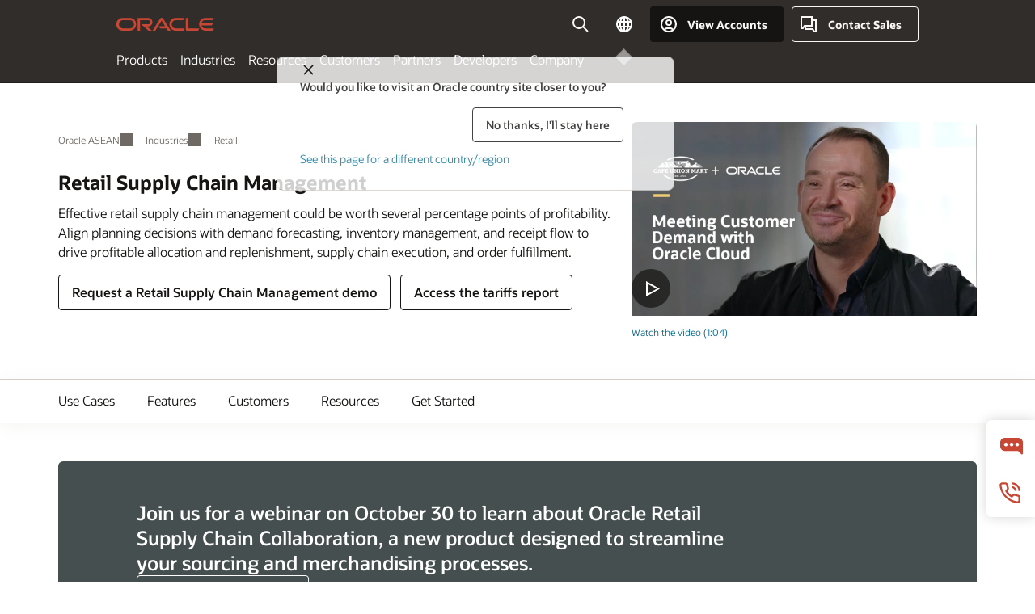

--- FILE ---
content_type: text/html; charset=UTF-8
request_url: https://www.oracle.com/asean/retail/supply-chain/
body_size: 18015
content:
<!DOCTYPE html>
<html lang="en" class="no-js"><!-- start : Framework/Sequoia -->
<!-- start : ocom/common/global/components/framework/head -->
<head>
<!-- start : ocom/common/global/components/head -->
<title>Retail Supply Chain - Omnichannel Supply Chain | Oracle ASEAN</title>
<meta name="Title" content="Retail Supply Chain - Omnichannel Supply Chain | Oracle ASEAN">
<meta name="Description" content="Excel at omnichannel retail and execute strategies to anticipate consumer demand across selling channels and stores, using Oracle Retail Supply Chain Suite.">
<meta name="Keywords" content="retail supply chain, omnichannel supply chain, retail supply chain management, supply chain retail, omni channel supply chain, supply chain omni channel, supply chain management in retail, supply chain management retail, demand forecasting">
<meta name="siteid" content="asean">
<meta name="countryid" content="ASEAN">
<meta name="robots" content="index, follow">
<meta name="country" content="ASEAN">
<meta name="region" content="asia">
<meta name="Language" content="en">
<meta name="Updated Date" content="2025-10-08T18:30:14Z">
<meta name="page_type" content="Industry-Solution">
<script type="text/javascript">
var pageData = pageData || {};
//page info
pageData.pageInfo = pageData.pageInfo || {};
pageData.pageInfo.language = "en";
pageData.pageInfo.country = "ASEAN";
pageData.pageInfo.region = "asia";
pageData.pageInfo.pageTitle = "Retail Supply Chain - Omnichannel Supply Chain | Oracle";
pageData.pageInfo.description = "Excel at omnichannel retail and execute strategies to anticipate consumer demand across selling channels and stores, using Oracle Retail Supply Chain Suite.";
pageData.pageInfo.keywords = "retail supply chain, omnichannel supply chain, retail supply chain management, supply chain retail, omni channel supply chain, supply chain omni channel, supply chain management in retail, supply chain management retail, demand forecasting";
pageData.pageInfo.siteId = "asean";
pageData.pageInfo.countryId = "ASEAN";
pageData.pageInfo.updatedDate = "2025-10-08T18:30:14Z";
</script>
<!-- start : ocom/common/global/components/seo-taxonomy-meta-data-->
<script type="text/javascript">
var pageData = pageData || {};
//taxonmy
pageData.taxonomy = pageData.taxonomy || {};
pageData.taxonomy.productServices = [];
pageData.taxonomy.industry = [];
pageData.taxonomy.region = [];
pageData.taxonomy.contentType = [];
pageData.taxonomy.buyersJourney = [];
pageData.taxonomy.revenue = [];
pageData.taxonomy.title = [];
pageData.taxonomy.audience = [];
pageData.taxonomy.persona = [];
</script>
<!-- end : ocom/common/global/components/seo-taxonomy-meta-data-->
<!-- start : ocom/common/global/components/social-media-meta-tags --><!-- F13v0 -->
<meta property="og:title" content="Retail Supply Chain - Omnichannel Supply Chain"/>
<meta property="og:description" content="Excel at omnichannel retail and execute strategies to anticipate consumer demand across selling channels and stores, using Oracle Retail Supply Chain Suite."/>
<meta property="og:image" content="https://www.oracle.com/a/ocom/img/social-retail-scm-hero-1200x630.jpg"/>
<!-- /F13v0 -->
<!-- F13v1 -->
<meta name="twitter:card" content="summary">
<meta name="twitter:title" content="Retail Supply Chain - Omnichannel Supply Chain">
<meta name="twitter:description" content="Excel at omnichannel retail and execute strategies to anticipate consumer demand across selling channels and stores, using Oracle Retail Supply Chain Suite.">
<meta name="twitter:image" content="https://www.oracle.com/a/ocom/img/social-retail-scm-hero-800x800.jpg">
<!-- /F13v1 -->
<!-- end : ocom/common/global/components/social-media-meta-tags -->
<!-- start : ocom/common/global/components/seo-hreflang-meta-tags --><link rel="canonical" href="https://www.oracle.com/asean/retail/supply-chain/" />
<link rel="alternate" hreflang="en-US" href="https://www.oracle.com/retail/supply-chain/" />
<link rel="alternate" hreflang="pt-BR" href="https://www.oracle.com/br/retail/supply-chain/" />
<link rel="alternate" hreflang="zh-CN" href="https://www.oracle.com/cn/retail/supply-chain/" />
<link rel="alternate" hreflang="de-DE" href="https://www.oracle.com/de/retail/supply-chain/" />
<link rel="alternate" hreflang="fr-FR" href="https://www.oracle.com/fr/retail/supply-chain/" />
<link rel="alternate" hreflang="en-IN" href="https://www.oracle.com/in/retail/supply-chain/" />
<link rel="alternate" hreflang="ja-JP" href="https://www.oracle.com/jp/retail/supply-chain/" />
<link rel="alternate" hreflang="en-GB" href="https://www.oracle.com/uk/retail/supply-chain/" />
<link rel="alternate" hreflang="en-AE" href="https://www.oracle.com/ae/retail/supply-chain/" />
<link rel="alternate" hreflang="ar-AE" href="https://www.oracle.com/ae-ar/retail/supply-chain/" />
<link rel="alternate" hreflang="es-AR" href="https://www.oracle.com/latam/retail/supply-chain/"/>
<link rel="alternate" hreflang="en-AU" href="https://www.oracle.com/au/retail/supply-chain/" />
<link rel="alternate" hreflang="en-CA" href="https://www.oracle.com/ca-en/retail/supply-chain/" />
<link rel="alternate" hreflang="fr-CA" href="https://www.oracle.com/ca-fr/retail/supply-chain/" />
<link rel="alternate" hreflang="de-CH" href="https://www.oracle.com/de/retail/supply-chain/"/>
<link rel="alternate" hreflang="fr-CH" href="https://www.oracle.com/fr/retail/supply-chain/"/>
<link rel="alternate" hreflang="es-CL" href="https://www.oracle.com/latam/retail/supply-chain/"/>
<link rel="alternate" hreflang="es-CO" href="https://www.oracle.com/latam/retail/supply-chain/"/>
<link rel="alternate" hreflang="es-ES" href="https://www.oracle.com/es/retail/supply-chain/" />
<link rel="alternate" hreflang="en-HK" href="https://www.oracle.com/apac/retail/supply-chain/"/>
<link rel="alternate" hreflang="it-IT" href="https://www.oracle.com/it/retail/supply-chain/" />
<link rel="alternate" hreflang="ko-KR" href="https://www.oracle.com/kr/retail/supply-chain/" />
<link rel="alternate" hreflang="es-MX" href="https://www.oracle.com/latam/retail/supply-chain/"/>
<link rel="alternate" hreflang="nl-NL" href="https://www.oracle.com/nl/retail/supply-chain/" />
<link rel="alternate" hreflang="en-SA" href="https://www.oracle.com/sa/retail/supply-chain/" />
<link rel="alternate" hreflang="ar-SA" href="https://www.oracle.com/sa-ar/retail/supply-chain/" />
<link rel="alternate" hreflang="en-SG" href="https://www.oracle.com/asean/retail/supply-chain/"/>
<link rel="alternate" hreflang="zh-TW" href="https://www.oracle.com/tw/retail/supply-chain/" />
<link rel="alternate" hreflang="cs-CZ" href="https://www.oracle.com/europe/retail/supply-chain/"/>
<link rel="alternate" hreflang="en-ID" href="https://www.oracle.com/asean/retail/supply-chain/"/>
<link rel="alternate" hreflang="en-IE" href="https://www.oracle.com/europe/retail/supply-chain/"/>
<link rel="alternate" hreflang="en-IL" href="https://www.oracle.com/il-en/retail/supply-chain/" />
<link rel="alternate" hreflang="en-MY" href="https://www.oracle.com/asean/retail/supply-chain/"/>
<link rel="alternate" hreflang="es-PE" href="https://www.oracle.com/latam/retail/supply-chain/"/>
<link rel="alternate" hreflang="en-PH" href="https://www.oracle.com/asean/retail/supply-chain/"/>
<link rel="alternate" hreflang="pl-PL" href="https://www.oracle.com/pl/retail/supply-chain/" />
<link rel="alternate" hreflang="pt-PT" href="https://www.oracle.com/europe/retail/supply-chain/"/>
<link rel="alternate" hreflang="ro-RO" href="https://www.oracle.com/europe/retail/supply-chain/"/>
<link rel="alternate" hreflang="sv-SE" href="https://www.oracle.com/se/retail/supply-chain/" />
<link rel="alternate" hreflang="tr-TR" href="https://www.oracle.com/tr/retail/supply-chain/" />
<link rel="alternate" hreflang="en-ZA" href="https://www.oracle.com/africa/retail/supply-chain/"/>
<link rel="alternate" hreflang="de-AT" href="https://www.oracle.com/de/retail/supply-chain/"/>
<link rel="alternate" hreflang="en-BA" href="https://www.oracle.com/europe/retail/supply-chain/"/>
<link rel="alternate" hreflang="en-BD" href="https://www.oracle.com/apac/retail/supply-chain/"/>
<link rel="alternate" hreflang="en-BE" href="https://www.oracle.com/europe/retail/supply-chain/"/>
<link rel="alternate" hreflang="bg-BG" href="https://www.oracle.com/europe/retail/supply-chain/"/>
<link rel="alternate" hreflang="en-BH" href="https://www.oracle.com/middleeast/retail/supply-chain/"/>
<link rel="alternate" hreflang="ar-BH" href="https://www.oracle.com/middleeast-ar/retail/supply-chain/"/>
<link rel="alternate" hreflang="en-BZ" href="https://www.oracle.com/bz/retail/supply-chain/" />
<link rel="alternate" hreflang="es-CR" href="https://www.oracle.com/latam/retail/supply-chain/"/>
<link rel="alternate" hreflang="en-CY" href="https://www.oracle.com/europe/retail/supply-chain/"/>
<link rel="alternate" hreflang="da-DK" href="https://www.oracle.com/europe/retail/supply-chain/"/>
<link rel="alternate" hreflang="fr-DZ" href="https://www.oracle.com/africa-fr/retail/supply-chain/"/>
<link rel="alternate" hreflang="en-EE" href="https://www.oracle.com/europe/retail/supply-chain/"/>
<link rel="alternate" hreflang="en-EG" href="https://www.oracle.com/middleeast/retail/supply-chain/"/>
<link rel="alternate" hreflang="ar-EG" href="https://www.oracle.com/middleeast-ar/retail/supply-chain/"/>
<link rel="alternate" hreflang="fi-FI" href="https://www.oracle.com/europe/retail/supply-chain/"/>
<link rel="alternate" hreflang="en-GH" href="https://www.oracle.com/africa/retail/supply-chain/"/>
<link rel="alternate" hreflang="el-GR" href="https://www.oracle.com/europe/retail/supply-chain/"/>
<link rel="alternate" hreflang="hr-HR" href="https://www.oracle.com/europe/retail/supply-chain/"/>
<link rel="alternate" hreflang="hu-HU" href="https://www.oracle.com/europe/retail/supply-chain/"/>
<link rel="alternate" hreflang="en-JO" href="https://www.oracle.com/middleeast/retail/supply-chain/"/>
<link rel="alternate" hreflang="ar-JO" href="https://www.oracle.com/middleeast-ar/retail/supply-chain/"/>
<link rel="alternate" hreflang="en-KE" href="https://www.oracle.com/africa/retail/supply-chain/"/>
<link rel="alternate" hreflang="en-KW" href="https://www.oracle.com/middleeast/retail/supply-chain/"/>
<link rel="alternate" hreflang="ar-KW" href="https://www.oracle.com/middleeast-ar/retail/supply-chain/"/>
<link rel="alternate" hreflang="en-LK" href="https://www.oracle.com/apac/retail/supply-chain/"/>
<link rel="alternate" hreflang="en-LU" href="https://www.oracle.com/europe/retail/supply-chain/"/>
<link rel="alternate" hreflang="lv-LV" href="https://www.oracle.com/europe/retail/supply-chain/"/>
<link rel="alternate" hreflang="fr-MA" href="https://www.oracle.com/africa-fr/retail/supply-chain/"/>
<link rel="alternate" hreflang="en-NG" href="https://www.oracle.com/africa/retail/supply-chain/"/>
<link rel="alternate" hreflang="no-NO" href="https://www.oracle.com/europe/retail/supply-chain/"/>
<link rel="alternate" hreflang="en-NZ" href="https://www.oracle.com/nz/retail/supply-chain/" />
<link rel="alternate" hreflang="en-QA" href="https://www.oracle.com/middleeast/retail/supply-chain/"/>
<link rel="alternate" hreflang="ar-QA" href="https://www.oracle.com/middleeast-ar/retail/supply-chain/"/>
<link rel="alternate" hreflang="sr-RS" href="https://www.oracle.com/europe/retail/supply-chain/"/>
<link rel="alternate" hreflang="sl-SI" href="https://www.oracle.com/europe/retail/supply-chain/"/>
<link rel="alternate" hreflang="sk-SK" href="https://www.oracle.com/europe/retail/supply-chain/"/>
<link rel="alternate" hreflang="fr-SN" href="https://www.oracle.com/africa-fr/retail/supply-chain/"/>
<link rel="alternate" hreflang="en-TH" href="https://www.oracle.com/asean/retail/supply-chain/"/>
<link rel="alternate" hreflang="uk-UA" href="https://www.oracle.com/ua/retail/supply-chain/" />
<link rel="alternate" hreflang="es-UY" href="https://www.oracle.com/latam/retail/supply-chain/"/>
<link rel="alternate" hreflang="en-VN" href="https://www.oracle.com/asean/retail/supply-chain/"/>
<link rel="alternate" hreflang="lt-LT" href="https://www.oracle.com/lt/retail/supply-chain/" />
<meta name="altpages" content="br,cn,de,fr,in,jp,uk,ae,ae-ar,ar,au,ca-en,ca-fr,ch-de,ch-fr,cl,co,es,hk,it,kr,mx,nl,sa,sa-ar,sg,tw,cz,id,ie,il-en,my,pe,ph,pl,pt,ro,se,tr,za,at,ba,bd,be,bg,bh,bh-ar,bz,cr,cy,dk,dz,ee,eg,eg-ar,fi,gh,gr,hr,hu,jo,jo-ar,ke,kw,kw-ar,lk,lu,lv,ma,ng,no,nz,qa,qa-ar,rs,si,sk,sn,th,ua,uy,vn,lt">
<script type="text/javascript">
var pageData = pageData || {};
//page info
pageData.pageInfo = pageData.pageInfo || {};
pageData.pageInfo.altPages = "br,cn,de,fr,in,jp,uk,ae,ae-ar,ar,au,ca-en,ca-fr,ch-de,ch-fr,cl,co,es,hk,it,kr,mx,nl,sa,sa-ar,sg,tw,cz,id,ie,il-en,my,pe,ph,pl,pt,ro,se,tr,za,at,ba,bd,be,bg,bh,bh-ar,bz,cr,cy,dk,dz,ee,eg,eg-ar,fi,gh,gr,hr,hu,jo,jo-ar,ke,kw,kw-ar,lk,lu,lv,ma,ng,no,nz,qa,qa-ar,rs,si,sk,sn,th,ua,uy,vn,lt";
</script>
<!-- end : ocom/common/global/components/seo-hreflang-meta-tags -->
<!-- end : ocom/common/global/components/head -->
<meta name="viewport" content="width=device-width, initial-scale=1">
<meta http-equiv="Content-Type" content="text/html; charset=utf-8">
<!-- start : ocom/common/global/components/framework/layoutAssetHeadInfo -->
<!-- Container/Display Start -->
<!-- BEGIN: oWidget_C/_Raw-Text/Display -->
<!-- BEGIN CSS/JS -->
<link rel="shortcut icon" href="/asset/web/favicons/favicon.ico" type="image/x-icon" />
<link rel="preload" href="/asean/asset/web/fonts/oraclesansvf.woff2" as="font" crossorigin="anonymous" type="font/woff2"/>
<link href="/asset/sequoia/css/sequoia-core.css" rel="preload" as="style" onload="this.rel='stylesheet';this.removeAttribute('onload');" onerror="this.rel='stylesheet'">
<script defer src="/asset/sequoia/js/sequoia-core.js"></script>
<script defer src="/asset/sequoia/js/sequoia-framework.js"></script>
<style>
body{margin:0}
*[data-ocomid]{opacity:0;visibility:hidden}
img, video, svg {display: block;max-width: 100%;}
</style>
<!-- END CSS/JS -->
<!-- END: oWidget_C/_Raw-Text/Display -->
<!-- Container/Display end -->
<!-- Container/Display Start -->
<!-- BEGIN: oWidget_C/_Raw-Text/Display -->
<!--Tealium embed code Start -->
<script src="https://tms.oracle.com/main/prod/utag.sync.js"></script>
<!-- Loading script asynchronously -->
<script type="text/javascript">
(function(a,b,c,d){
if(location.href.indexOf("tealium=dev") == -1) {
a='https://tms.oracle.com/main/prod/utag.js';
} else {
a='https://tms.oracle.com/main/dev/utag.js';
}
b=document;c='script';d=b.createElement(c);d.src=a;d.type='text/java'+c;d.async=true;
a=b.getElementsByTagName(c)[0];a.parentNode.insertBefore(d,a);
})();
</script>
<!--Tealium embed code End-->
<!-- END: oWidget_C/_Raw-Text/Display -->
<!-- Container/Display end -->
<!-- end : ocom/common/global/components/framework/layoutAssetHeadInfo -->

<script>(window.BOOMR_mq=window.BOOMR_mq||[]).push(["addVar",{"rua.upush":"false","rua.cpush":"false","rua.upre":"false","rua.cpre":"true","rua.uprl":"false","rua.cprl":"false","rua.cprf":"false","rua.trans":"SJ-a58539a9-e6f6-41b1-8336-f2345e939564","rua.cook":"true","rua.ims":"false","rua.ufprl":"false","rua.cfprl":"true","rua.isuxp":"false","rua.texp":"norulematch","rua.ceh":"false","rua.ueh":"false","rua.ieh.st":"0"}]);</script>
                              <script>!function(e){var n="https://s.go-mpulse.net/boomerang/";if("False"=="True")e.BOOMR_config=e.BOOMR_config||{},e.BOOMR_config.PageParams=e.BOOMR_config.PageParams||{},e.BOOMR_config.PageParams.pci=!0,n="https://s2.go-mpulse.net/boomerang/";if(window.BOOMR_API_key="DXNLE-YBWWY-AR74T-WMD99-77VRA",function(){function e(){if(!o){var e=document.createElement("script");e.id="boomr-scr-as",e.src=window.BOOMR.url,e.async=!0,i.parentNode.appendChild(e),o=!0}}function t(e){o=!0;var n,t,a,r,d=document,O=window;if(window.BOOMR.snippetMethod=e?"if":"i",t=function(e,n){var t=d.createElement("script");t.id=n||"boomr-if-as",t.src=window.BOOMR.url,BOOMR_lstart=(new Date).getTime(),e=e||d.body,e.appendChild(t)},!window.addEventListener&&window.attachEvent&&navigator.userAgent.match(/MSIE [67]\./))return window.BOOMR.snippetMethod="s",void t(i.parentNode,"boomr-async");a=document.createElement("IFRAME"),a.src="about:blank",a.title="",a.role="presentation",a.loading="eager",r=(a.frameElement||a).style,r.width=0,r.height=0,r.border=0,r.display="none",i.parentNode.appendChild(a);try{O=a.contentWindow,d=O.document.open()}catch(_){n=document.domain,a.src="javascript:var d=document.open();d.domain='"+n+"';void(0);",O=a.contentWindow,d=O.document.open()}if(n)d._boomrl=function(){this.domain=n,t()},d.write("<bo"+"dy onload='document._boomrl();'>");else if(O._boomrl=function(){t()},O.addEventListener)O.addEventListener("load",O._boomrl,!1);else if(O.attachEvent)O.attachEvent("onload",O._boomrl);d.close()}function a(e){window.BOOMR_onload=e&&e.timeStamp||(new Date).getTime()}if(!window.BOOMR||!window.BOOMR.version&&!window.BOOMR.snippetExecuted){window.BOOMR=window.BOOMR||{},window.BOOMR.snippetStart=(new Date).getTime(),window.BOOMR.snippetExecuted=!0,window.BOOMR.snippetVersion=12,window.BOOMR.url=n+"DXNLE-YBWWY-AR74T-WMD99-77VRA";var i=document.currentScript||document.getElementsByTagName("script")[0],o=!1,r=document.createElement("link");if(r.relList&&"function"==typeof r.relList.supports&&r.relList.supports("preload")&&"as"in r)window.BOOMR.snippetMethod="p",r.href=window.BOOMR.url,r.rel="preload",r.as="script",r.addEventListener("load",e),r.addEventListener("error",function(){t(!0)}),setTimeout(function(){if(!o)t(!0)},3e3),BOOMR_lstart=(new Date).getTime(),i.parentNode.appendChild(r);else t(!1);if(window.addEventListener)window.addEventListener("load",a,!1);else if(window.attachEvent)window.attachEvent("onload",a)}}(),"".length>0)if(e&&"performance"in e&&e.performance&&"function"==typeof e.performance.setResourceTimingBufferSize)e.performance.setResourceTimingBufferSize();!function(){if(BOOMR=e.BOOMR||{},BOOMR.plugins=BOOMR.plugins||{},!BOOMR.plugins.AK){var n="true"=="true"?1:0,t="cookiepresent",a="clprmwix3tndy2lld2ha-f-23c6c072a-clientnsv4-s.akamaihd.net",i="false"=="true"?2:1,o={"ak.v":"39","ak.cp":"82485","ak.ai":parseInt("604074",10),"ak.ol":"0","ak.cr":9,"ak.ipv":4,"ak.proto":"h2","ak.rid":"17149169","ak.r":47605,"ak.a2":n,"ak.m":"dscx","ak.n":"essl","ak.bpcip":"18.223.22.0","ak.cport":54296,"ak.gh":"23.45.126.204","ak.quicv":"","ak.tlsv":"tls1.3","ak.0rtt":"","ak.0rtt.ed":"","ak.csrc":"-","ak.acc":"","ak.t":"1768627854","ak.ak":"hOBiQwZUYzCg5VSAfCLimQ==GarBjRvLvzTwMrM9qF6NxxCJMunfaxH9kzHywCwZL8fg4XVCbkrOCytI/OmnL/0wfXmmAnFRmYgRXkzsSga56RqQ2DSRBshesDtgickdK2/oZ6vumBV1gBzutloTneCfW7+kiE7cxtDFTtEN4+JdPFrhmxPP1U9SI3DN7OmPqQgs45rO6k1/[base64]","ak.pv":"517","ak.dpoabenc":"","ak.tf":i};if(""!==t)o["ak.ruds"]=t;var r={i:!1,av:function(n){var t="http.initiator";if(n&&(!n[t]||"spa_hard"===n[t]))o["ak.feo"]=void 0!==e.aFeoApplied?1:0,BOOMR.addVar(o)},rv:function(){var e=["ak.bpcip","ak.cport","ak.cr","ak.csrc","ak.gh","ak.ipv","ak.m","ak.n","ak.ol","ak.proto","ak.quicv","ak.tlsv","ak.0rtt","ak.0rtt.ed","ak.r","ak.acc","ak.t","ak.tf"];BOOMR.removeVar(e)}};BOOMR.plugins.AK={akVars:o,akDNSPreFetchDomain:a,init:function(){if(!r.i){var e=BOOMR.subscribe;e("before_beacon",r.av,null,null),e("onbeacon",r.rv,null,null),r.i=!0}return this},is_complete:function(){return!0}}}}()}(window);</script></head><!-- end : ocom/common/global/components/framework/head -->
<!-- start : ocom/common/global/components/sequoia/layoutAssetStartBodyInfo -->
<body class="f00 f00-sequoia thm-default">
<!-- Container/Display Start -->
<!-- BEGIN: oWidget_C/_Raw-Text/Display -->
<div class="f00-top" id="top"></div>
<!-- END: oWidget_C/_Raw-Text/Display -->
<!-- Container/Display end -->
<!-- Dispatcher:null -->
<!-- BEGIN: oWidget_C/_Raw-Text/Display -->
<!-- U30v3 -->
<section id="u30" data-ocomid="u30" class="u30 u30v3 pause searchv2" data-trackas="header">
<div id="u30skip2">
<ul>
<li><a id="u30skip2c" href="#maincontent">Skip to content</a></li>
<li><a id="u30acc" href="/asean/corporate/accessibility/">Accessibility Policy</a></li>
</ul>
</div>
<div class="u30w1 cwidth" id="u30w1">
<div id="u30brand" class="u30brand">
<div class="u30brandw1">
<a id="u30btitle" href="/asean/" data-lbl="logo" aria-label="Home">
<div id="u30logo">
<svg class="u30-oicn-mobile" xmlns="http://www.w3.org/2000/svg" width="32" height="21" viewBox="0 0 32 21"><path fill="#C74634" d="M9.9,20.1c-5.5,0-9.9-4.4-9.9-9.9c0-5.5,4.4-9.9,9.9-9.9h11.6c5.5,0,9.9,4.4,9.9,9.9c0,5.5-4.4,9.9-9.9,9.9H9.9 M21.2,16.6c3.6,0,6.4-2.9,6.4-6.4c0-3.6-2.9-6.4-6.4-6.4h-11c-3.6,0-6.4,2.9-6.4,6.4s2.9,6.4,6.4,6.4H21.2"/></svg>
<svg class="u30-oicn" xmlns="http://www.w3.org/2000/svg"  width="231" height="30" viewBox="0 0 231 30" preserveAspectRatio="xMinYMid"><path fill="#C74634" d="M99.61,19.52h15.24l-8.05-13L92,30H85.27l18-28.17a4.29,4.29,0,0,1,7-.05L128.32,30h-6.73l-3.17-5.25H103l-3.36-5.23m69.93,5.23V0.28h-5.72V27.16a2.76,2.76,0,0,0,.85,2,2.89,2.89,0,0,0,2.08.87h26l3.39-5.25H169.54M75,20.38A10,10,0,0,0,75,.28H50V30h5.71V5.54H74.65a4.81,4.81,0,0,1,0,9.62H58.54L75.6,30h8.29L72.43,20.38H75M14.88,30H32.15a14.86,14.86,0,0,0,0-29.71H14.88a14.86,14.86,0,1,0,0,29.71m16.88-5.23H15.26a9.62,9.62,0,0,1,0-19.23h16.5a9.62,9.62,0,1,1,0,19.23M140.25,30h17.63l3.34-5.23H140.64a9.62,9.62,0,1,1,0-19.23h16.75l3.38-5.25H140.25a14.86,14.86,0,1,0,0,29.71m69.87-5.23a9.62,9.62,0,0,1-9.26-7h24.42l3.36-5.24H200.86a9.61,9.61,0,0,1,9.26-7h16.76l3.35-5.25h-20.5a14.86,14.86,0,0,0,0,29.71h17.63l3.35-5.23h-20.6" transform="translate(-0.02 0)" /></svg>
</div>
</a>
</div>
</div>
<div id="u30nav" class="u30nav" data-closetxt="Close Menu" data-trackas="menu">
<nav id="u30navw1" aria-label="Oracle website">
<button data-navtarget="products" aria-controls="products" aria-expanded="false" class="u30navitem">Products</button>
<button data-navtarget="industries" aria-controls="industries" aria-expanded="false" class="u30navitem">Industries</button>
<button data-navtarget="resources" aria-controls="resources" aria-expanded="false" class="u30navitem">Resources</button>
<button data-navtarget="customers" aria-controls="customers" aria-expanded="false" class="u30navitem">Customers</button>
<button data-navtarget="partners" aria-controls="partners" aria-expanded="false" class="u30navitem">Partners</button>
<button data-navtarget="developers" aria-controls="developers" aria-expanded="false" class="u30navitem">Developers</button>
<button data-navtarget="company" aria-controls="company" aria-expanded="false" class="u30navitem">Company</button>
</nav>
</div>
<div id="u30tools" class="u30tools">
<div id="u30search">
<div id="u30searchw1">
<div id="u30searchw2">
<form name="u30searchForm" id="u30searchForm" data-contentpaths="/content/Web/Shared/Auto-Suggest Panel Event" method="get" action="https://search.oracle.com/asean/results">
<div class="u30s1">
<button id="u30closesearch" aria-label="Close Search" type="button">
<span>Close Search</span>
<svg width="9" height="14" viewBox="0 0 9 14" fill="none" xmlns="http://www.w3.org/2000/svg"><path d="M8 13L2 7L8 1" stroke="#161513" stroke-width="2"/></svg>
</button>
<span class="u30input">
<div class="u30inputw1">
<input id="u30input" name="q" value="" type="text" placeholder="Search" autocomplete="off" aria-autocomplete="both" aria-label="Search Oracle.com" role="combobox" aria-expanded="false" aria-haspopup="listbox" aria-controls="u30searchw3">
</div>
<input type="hidden" name="size" value="10">
<input type="hidden" name="page" value="1">
<input type="hidden" name="tab" value="all">
<span id="u30searchw3title" class="u30visually-hidden">Search Oracle.com</span>
<div id="u30searchw3" data-pagestitle="SUGGESTED LINKS" data-autosuggesttitle="SUGGESTED SEARCHES" data-allresultstxt="All results for" data-allsearchpath="https://search.oracle.com/asean/results?q=u30searchterm&size=10&page=1&tab=all" role="listbox" aria-labelledby="u30searchw3title">
<ul id="u30quicklinks" class="autocomplete-items" role="group" aria-labelledby="u30quicklinks-title">
<li role="presentation" class="u30auto-title" id="u30quicklinks-title">QUICK LINKS</li>
<li role="option"><a href="/asean/cloud/" data-lbl="quick-links:oci">Oracle Cloud Infrastructure</a>
</li>
<li role=" option"><a href="/asean/applications/" data-lbl="quick-links:applications">Oracle Fusion Cloud Applications</a></li>
<li role="option"><a href="/asean/database/technologies/" data-lbl="quick-links:database">Oracle Database</a></li>
<li role="option"><a href="/asean/java/technologies/downloads/" data-lbl="quick-links:download-java">Download Java</a>
</li>
<li role="option"><a href="/asean/careers/" data-lbl="quick-links:careers">Careers at Oracle</a></li>
</ul>
</div>
<span class="u30submit">
<input class="u30searchbttn" type="submit" value="Submit Search">
</span>
<button id="u30clear" type="reset" aria-label="Clear Search">
<svg width="20" height="20" viewBox="0 0 20 20" aria-hidden="true" fill="none" xmlns="http://www.w3.org/2000/svg"><path d="M7 7L13 13M7 13L13 7M19 10C19 14.9706 14.9706 19 10 19C5.02944 19 1 14.9706 1 10C1 5.02944 5.02944 1 10 1C14.9706 1 19 5.02944 19 10Z" stroke="#161513" stroke-width="2"/></svg>
</button>
</span>
</div>
</form>
<div id="u30announce" data-alerttxt="suggestions found to navigate use up and down arrows" class="u30visually-hidden" aria-live="polite"></div>
</div>
</div>
<button class="u30searchBtn" id="u30searchBtn" type="button" aria-label="Open Search Field" aria-expanded="false">
<span>Search</span>
<svg xmlns="http://www.w3.org/2000/svg" viewBox="0 0 24 24" width="24" height="24"><path d="M15,15l6,6M17,10a7,7,0,1,1-7-7A7,7,0,0,1,17,10Z"/></svg>
</button>
</div>
<span id="ac-flag">
<a class='flag-focus' href="/asean/countries-list.html#countries" data-ajax="true" rel="lightbox" role="button">
<span class="sr-only">Country</span>
<img class="flag-image" src="" alt=""/>
<svg class="default-globe" alt="Country" width="20" height="20" viewBox="0 0 20 20" fill="none" xmlns="http://www.w3.org/2000/svg" xmlns:xlink="http://www.w3.org/1999/xlink">
<rect width="20" height="20" fill="url(#pattern0)"/>
<defs>
<pattern id="pattern0" patternContentUnits="objectBoundingBox" width="1" height="1">
<use xlink:href="#image0_1_1830" transform="translate(-0.166667 -0.166667) scale(0.0138889)"/>
</pattern>
<image alt="" id="image0_1_1830" width="96" height="96" xlink:href="[data-uri]"/>
</defs>
</svg>
</a>
</span>
<div id="u30-profile" class="u30-profile">
<button id="u30-flyout" data-lbl="sign-in-account" aria-expanded="false">
<svg xmlns="http://www.w3.org/2000/svg" viewBox="0 0 24 24" width="24" height="24"><path d="M17,19.51A3,3,0,0,0,14,17H10a3,3,0,0,0-3,2.51m9.92,0a9,9,0,1,0-9.92,0m9.92,0a9,9,0,0,1-9.92,0M15,10a3,3,0,1,1-3-3A3,3,0,0,1,15,10Z"/></svg>
<span class="acttxt">View Accounts</span>
</button>
<div id="u30-profilew1">
<button id="u30actbck" aria-label="close account flyout"><span class="u30actbcktxt">Back</span></button>
<div class="u30-profilew2">
<span class="u30acttitle">Cloud Account</span>
<a href="/asean/cloud/sign-in.html" class=" u30darkcta u30cloudbg" data-lbl="sign-in-to-cloud">Sign in to Cloud</a>
<a href="/asean/cloud/free/" class="u30lightcta" data-lbl="try-free-cloud-trial">Sign Up for Free Cloud Tier</a>
</div>
<span class="u30acttitle">Oracle Account</span>
<ul class="u30l-out">
<li><a href="https://www.oracle.com/webapps/redirect/signon?nexturl=" data-lbl="profile:sign-in-account" class="u30darkcta">Sign-In</a></li>
<li><a href="https://profile.oracle.com/myprofile/account/create-account.jspx" data-lbl="profile:create-account" class="u30lightcta">Create an Account</a></li>
</ul>
<ul class="u30l-in">
<li><a href="/asean/corporate/contact/help.html" data-lbl="help">Help</a></li>
<li><a href="javascript:sso_sign_out();" id="u30pfile-sout" data-lbl="signout">Sign Out</a></li>
</ul>
</div>
</div>
<div class="u30-contact">
<a href="/asean/corporate/contact/" data-lbl="contact-us" title="Contact Sales"><span>Contact Sales</span></a>
</div>
<a href="/asean/global-menu-v2/" id="u30ham" role="button" aria-expanded="false" aria-haspopup="true" aria-controls="u30navw1">
<svg xmlns="http://www.w3.org/2000/svg" width="24" height="24" viewBox="0 0 24 24">
<title>Menu</title>
<path d="M16,4 L2,4" class="p1"></path>
<path d="M2,12 L22,12" class="p2"></path>
<path d="M2,20 L16,20" class="p3"></path>
<path d="M0,12 L24,12" class="p4"></path>
<path d="M0,12 L24,12" class="p5"></path>
</svg>
<span>Menu</span>
</a>
</div>
</div>
</section>
<!-- /U30v3 -->
<!-- END: oWidget_C/_Raw-Text/Display -->
<!-- end : ocom/common/global/components/sequoia/layoutAssetStartBodyInfo -->
<main class="f00w1" id="maincontent">
<!-- widgetType = _Raw-Text -->
<!-- ptbWidget = false -->
<!-- ptbWidget = false -->
<!-- displayBreadcrumb = Yes -->
<!-- start : ocom/common/global/components/u03v6-breadcrumb_NOHTML -->
<script type="text/javascript">
var pageData = pageData || {};
//page info
pageData.pageInfo = pageData.pageInfo || {};
pageData.pageInfo.breadCrumbs = "Oracle ASEAN / Industries / Retail";
</script>
<script type="application/ld+json">
{
"@context": "https://schema.org",
"@type": "BreadcrumbList",
"itemListElement":
[
{ "@type": "ListItem", "position": 1, "name": "Oracle ASEAN", "item": "https://www.oracle.com/asiasouth/index.html"},
{ "@type": "ListItem", "position": 2, "name": "Industries", "item": "https://www.oracle.com/asean/industries/"},
{ "@type": "ListItem", "position": 3, "name": "Retail", "item": "https://www.oracle.com/asean/retail/"}
]
}
</script>
<!-- end : ocom/common/global/components/u03v6-breadcrumb_NOHTML -->
<!-- Dispatcher:null -->
<!-- BEGIN: oWidget_C/_Raw-Text/Display -->
<!-- SH01v1 -->
<section class="sh01 sh01v1 sh01short cpad" data-ocomid="sh01" data-trackas="sh01">
<div class="cbg">
<div class="bgimg-md bg-ne bgpos-end bg-gw4 bg-pin bghide-tablet"><img src="/a/ocom/img/industries-cimg16x9md-sh01-dark1.webp" alt="" loading="lazy" /></div>
</div>
<div class="cwidth">
<div class="cgrid">
<ws-breadcrumb class="wsbc cgrid-8" role="navigation" aria-label="Breadcrumbs"></ws-breadcrumb>
<header class="cgrid-8">
<h1 class="hdg-xl" id="top">Retail Supply Chain Management</h1>
</header>
<figure class="sh01media cgrid-8">
<ws-video thumbnail="true" videoid="Zhd7FSXhYQc" aria="Cape Union Mart Embraces Cloud Technology to Scale for Customer Demand video"></ws-video>
<figcaption><a class="lightbox" data-videoid="Zhd7FSXhYQc" loopvideo="false" autoplay="true" data-aria="Cape Union Mart Embraces Cloud Technology to Scale for Customer Demand video" data-label="yt-play-Zhd7FSXhYQc">Watch the video (1:04)</a></figcaption>
</figure>
<div class="sh01w1 cgrid-8">
<p>Effective retail supply chain management could be worth several percentage points of profitability. Align planning decisions with demand forecasting, inventory management, and receipt flow to drive profitable allocation and replenishment, supply chain execution, and order fulfillment.</p>
<div class="cta">
<button class="obttn1 lightbox" data-target="/retail/solutions-demo-form.html" data-cxdtrack=":ow:o:s:feb:::Solution_button" data-adbtrack="BUMK200605P00009:ow:o:s:feb:::Solution_button" title="Request a demo" class="cta-lnk" data-lbl="lightbox-open-hero:request-demo-ctabttn" data-trackas="rh03-lightbox" id="request-demo">Request a Retail Supply Chain Management demo</button>
<button class="obttn2 lightbox" data-target="/retail/navigate-tariffs-tech-trends-form/" title="Download the Navigating Tariffs, Technology and Trends in Pricing and Allocation report" class="cta-lnk" data-lbl="lightbox-open-hero:tariffs-report-ctabttn" data-trackas="sh01-lightbox">Access the tariffs report</button>
</div>
</div>
</div>
</div>
</section>
<!-- /SH01v1 -->
<!-- END: oWidget_C/_Raw-Text/Display -->
<!-- start : ocom/common/global/components/compass/related-widgets -->
<!-- Dispatcher:null -->
<!-- BEGIN: oWidget_C/_Raw-Text/Display -->
<!-- SN02v0 -->
<nav class="sn02 sn02v0 ws-sticky" data-trackas="sn02" data-ocomid="sn02" role="navigation" aria-label="Page Navigation">
<ul class="sn02nav-list cwidth">
<li><a href="#use-cases">Use Cases</a></li>
<li><a href="#features">Features</a></li>
<li><a href="#customers">Customers</a></li>
<li><a href="#resources">Resources</a></li>
<li><a href="#getstarted">Get Started</a></li>
<li class="sn02more-menu">
<button aria-haspopup="true" aria-expanded="false" aria-controls="sn02more-menu-list" aria-label="View More Options">
<span>View More</span>
</button>
<ul id="sn02more-menu-list" class="sn02more-menu-list" aria-hidden="true"></ul>
</li>
</ul>
</nav>
<!-- /SN02v0 -->
<!-- END: oWidget_C/_Raw-Text/Display -->
<!-- Dispatcher:null -->
<!-- BEGIN: oWidget_C/_Raw-Text/Display -->
<!-- SC25v0 -->
<section class="sc25 sc25v0 cpad mode-white" data-ocomid="sc25" data-trackas="sc25"><div class="cwidth">
<div class="sc25w1 cgrid cpad mode-invert">
<div class="sc25-flex">
<div class="sc25-txt">
<h2>Join us for a webinar on October 30 to learn about Oracle Retail Supply Chain Collaboration, a new product designed to streamline your sourcing and merchandising processes.</h2>
</div>
<div class="sc25-cta">
<div class="cta">
<a href="https://go.oracle.com/LP=149951?elqCampaignId=639269" target="_blank" data-cxdtrack=":ow:lp:mt:::SEV" data-adbtrack="CORP250730P00058:ow:lp:mt:::" data-lbl="retail-efficiency-webinar-lnk" class="obttn1">Register for the webinar</a>
</div>
</div>
</div>
</div>
</div>
</section>
<!-- /SC25v0 -->
<!-- END: oWidget_C/_Raw-Text/Display -->
<!-- Dispatcher:null -->
<!-- BEGIN: oWidget_C/_Raw-Text/Display -->
<!-- SC09v0 -->
<section class="sc09 sc09v0 cpad mode-light" data-ocomid="sc09" data-trackas="sc09" id="">
<div class="cwidth">
<div class="ctitle">
<header>
<h2 id="use-cases">Key use cases for global supply chain solutions</h2>
</header>
</div>
<ul class="sc09w1 cgrid cta-bottom col4" aria-labelledby="sc09labelledby3">
<li class="citem">
<h3 class="hdg-xsm">Improve retail supply chain decisions</h3>
<p>Maximize forecast accuracy for the entire product lifecycle with next-generation retail science paired with exception-driven processes.</p>
</li>
<li class="citem">
<h3 class="hdg-xsm">Reduce working capital with inventory optimization</h3>
<p>Optimize daily replenishment decisions, aligning the actual service level to targets with the minimum amount of inventory.</p>
</li>
<li class="citem">
<h3 class="hdg-xsm">Leverage real-time inventory management</h3>
<p>Instantly access accurate store-stock data to execute consistent, efficient, and effective in-store processes and procedures.</p>
</li>
<li class="citem">
<h3 class="hdg-xsm">Drive allocation decisions with retail science</h3>
<p>Deliver products to the right place at the right time with a powerful, accurate, and easy-to-use method of allocating merchandise.</p>
</li>
</ul>
</div>
</section>
<!-- /SC09v0 -->
<!-- END: oWidget_C/_Raw-Text/Display -->
<!-- Dispatcher:null -->
<!-- BEGIN: oWidget_C/_Raw-Text/Display -->
<!-- SC03v0 -->
<section class="sc03 sc03v0 cpad-top" data-ocomid="sc03" data-trackas="sc03" id="features">
<div class="cwidth">
<div class="ctitle-full">
<header>
<h2>Retail supply chain software features</h2>
<p>Choose a retail supply chain solution that helps you shift from efficiency to resilience while managing inventory.</p>
</header>
</div>
</div>
</section>
<!-- /SC03v0 -->
<!-- F02v1 -->
<ws-pagelayout class="f02 f02v1" data-id="f02">
<div class="f02w1 cwidth">
<div class="f02-side f02-side-nav">
<!-- SN05v0 -->
<nav class="sn05 sn05v0" data-trackas="sn05" data-ocomid="sn05">
<div class="hdg-xsm" id="sn05-toclinks">Key features</div>
<ul class="sn05-toc" aria-labelledby="sn05-toclinks">
<li><a href="#rc30p1">Demand Forecasting</a></li>
<li><a href="#rc30p2">Inventory Planning Optimization</a></li>
<li><a href="#rc30p3">Store Inventory Operations</a></li>
<li><a href="#rc30p4">Warehouse Management</a></li>
<li><a href="#rc30p5">Data Store</a></li>
<li><a href="#rc30p6">Retail AI Foundation</a></li>
<li><a href="#rc30p7">Supply Chain Collaboration</a></li>
<li data-anchor="top" class=""><a href="#top">Back to top</a></li>
</ul>
</nav>
<!-- /SN05v0 -->
</div>
<div class="f02-main">
<!-- SC03v0 -->
<section class="sc03 sc03v0 cpad mode-light" data-ocomid="sc03" data-trackas="sc03">
<div class="cwidth">
<div class="ctitle">
</div>
<div class="sc03w1 cgrid">
<div class="cgrid-12">
<h2 id="rc30p1">Maximize forecast accuracy with Retail Demand Forecasting</h2>
<p>Oracle Retail Demand Forecasting, our demand forecasting engine, has been integrated into <a href="#rc30p2" data-lbl="supply-chain-cloud-xlnk">Retail Inventory Planning Optimization Cloud Service</a> and includes <a href="/asean/a/ocom/docs/industries/retail/oracle-retail-ai-foundation-datasheet.pdf" target="_blank" data-lbl="oracle-retail-ai-foundation-datasheet-xlnk">Oracle Retail AI Foundation (PDF)</a>, which provides analytical insights to drive planning, buying, moving of inventory, and selling decisions. These capabilities help retailers increase profits and remain flexible amid the changing retail environment.</p>
<div class="sc03media">
<img src="/a/ocom/img/rc30v1-rm-demand-forecast.png" alt="Demand Forecasting screenshot" loading="lazy" />
</div>
<h3 class="hdg-xsm">Get accurate forecasts to coordinate demand-driven outcomes</h3>
<p>With a single view of demand, Retail Demand Forecasting provides value across retail processes, including driving optimal strategies in planning, increasing inventory productivity in retail supply chains, decreasing operational costs, and driving customer satisfaction from engagement to sale to fulfillment.</p>
<p>With Retail Demand Forecasting, Oracle distilled more than 15 years of forecasting experience across hundreds of retailers worldwide into a comprehensive solution that maximizes forecast accuracy for the entire product lifecycle. Retail Demand Forecasting has added additional capabilities and evolved into Retail Inventory Planning Optimization Cloud Service.</p>
<ul class="nobullets">
<li><a href="/asean/a/ocom/docs/industries/retail/retail-inventory-optimization-ds.pdf" data-lbl="download-retail-inventory-optimization-datasheet" target="_blank">See the Retail Inventory Planning Optimization Cloud Service datasheet (PDF)</a>
</li>
</ul>
</div>
</div>
</div>
</section>
<!-- /SC03v0 -->
<!-- SC03v3 -->
<section class="sc03 sc03v0 cpad" data-ocomid="sc03" data-trackas="sc03">
<div class="cwidth">
<div class="ctitle">
</div>
<div class="sc03w1 cgrid">
<div class="cgrid-12">
<h2 id="rc30p2">Inventory Planning Optimization Cloud Service empowers retailers to more accurately predict demand</h2>
<div class="sc03media">
<img src="/a/ocom/img/rc30v1-rm-inventory-opti.png"  alt="Inventory Optimization screenshot" loading="lazy" />
</div>
<p>Empower retailers to better predict demand and optimize it throughout an item’s lifecycle. The solution can react to changes in consumer behavior by adjusting inventory deployment and demand methodologies to ensure the right products and the right quantities are in the right place at the right time. The solution also:</p>
<ul>
<li>Helps fuel profitable growth by optimizing costs with unified, end-to-end, and integrated supply chain plans
<li>Provides transparency across the entire supply chain</li>
<li>Enables analytical processes so end users can understand and engage with the forecast</li>
<li>Seamlessly adapts to recent trends, seasonality, out-of-stocks, and promotions</li>
<li>Leverages AI and machine learning to continuously learn from past data</li>
<li>Enhances allocation accuracy and drives replenishment precision</li>
<li>Recommends scaled order quantities that maximize truck utilization</li>
</ul>
<div class="cta">
<a href="/asean/a/ocom/docs/industries/retail/retail-inventory-optimization-ds.pdf" data-lbl="download-inventory-optimization-datasheet" target="_blank">See the Oracle Retail Inventory Planning Optimization Cloud Service datasheet (PDF)</a>
</div>
</div>
</div>
</div>
</section>
<!-- /SC03v3 -->
<!-- SC03v0 -->
<section class="sc03 sc03v0 cpad mode-light" data-ocomid="sc03" data-trackas="sc03">
<div class="cwidth">
<div class="ctitle">
</div>
<div class="sc03w1 cgrid">
<div class="cgrid-12">
<h2 id="rc30p3">Retail Store Inventory Operations ensures accurate inventory</h2>
<h3 class="hdg-xsm">Gain enterprisewide visibility to stores’ inventory position</h3>
<p>Connect in real time to third-party solutions and technologies that update inventory such as RFID, fresh item management solutions, or electronic shelves. These prebuilt integrations and open connection points eliminate the need for nightly batch processing and delays in sharing of real-time inventory availability. With real-time access to store inventory data across the organization, business decisions are based on accurate, real-time information.</p>
<div class="sc03media">
<img src="/a/ocom/img/rc30v1-rm-inventory-operations.png" alt="Store Inventory Operations screenshot" loading="lazy" />
</div>
<h3 class="hdg-xsm">Optimize store associate operations to support accurate inventory</h3>
<p>Drive efficiency and automation for your associates on the shop floor and in the backroom. Provide a simple, predictable, and repeatable set of processes for managing real-time perpetual inventory.</p>
<h3 class="hdg-xsm">Support in-store associate mobility and flexibility</h3>
<p>Provide a mobile workflow and access to store associates to execute all inventory-related processes throughout the shop floor and backroom. Intuitive dashboards provide store management the tools to monitor and correct inventory events in real time.</p>
<div class="cta">
<a href="/asean/a/ocom/docs/industries/retail/store-inventory-operations-cs-ds.pdf" target="_blank" data-lbl="store-inventory-operations:datasheet">See the Oracle Retail Store Inventory Operations Cloud Service datasheet (PDF)</a>
</div>
</div>
</div>
</div>
</section>
<!-- /SC03v0 -->
<!-- SC03v3 -->
<section class="sc03 sc03v0 cpad" data-ocomid="sc03" data-trackas="sc03">
<div class="cwidth">
<div class="ctitle">
</div>
<div class="sc03w1 cgrid">
<div class="cgrid-12">
<h2 id="rc30p4">Drive faster business growth with warehouse management</h2>
<h3 class="hdg-xsm">Improve workforce productivity</h3>
<p>Reduce labor inefficiencies, raise overall manufacturing performance, and improve accuracy with better visibility into workforce operations.</p>
<h3 class="hdg-xsm">Integrate and automate warehouse operations</h3>
<p>Increase scalability and integrate with warehouse automation to support demand spikes and high-volume order fulfillment. Optimize warehouse tasks to improve throughput, order processing times, and ship products faster.</p>
<h3 class="hdg-xsm">Reduce inventory costs</h3>
<p>Manage inventory across all distribution centers and yard locations, and reduce material write-offs.</p>
<h3 class="hdg-xsm">Support new sales channels</h3>
<p>Enable customers to buy, fulfill, and return anywhere through omnichannel fulfillment, and achieve complete inventory visibility across warehouses to reduce stockouts, and provide excellent customer service.</p>
<ul class="nobullets">
<li><a href="/asean/a/ocom/docs/applications/scm/warehouse-management-cloud-ds.pdf" target="_blank" data-lbl="warehouse-management-cloud:datasheet">See the Oracle Retail Warehouse Management System datasheet (PDF)</a></li>
</ul>
</div>
</div>
</div>
</section>
<!-- /SC03v3 -->
<!-- SC03v0 -->
<section class="sc03 sc03v0 cpad mode-light" data-ocomid="sc03" data-trackas="sc03">
<div class="cwidth">
<div class="ctitle">
</div>
<div class="sc03w1 cgrid">
<div class="cgrid-12">
<h2 id="rc30p5">Oracle Retail Data Store helps leverage retail data</h2>
<p>Oracle Retail Data Store is a low-cost, low-code environment that enables retailers to innovate, take control of their data, and extend the capabilities of their Oracle Retail cloud services.</p>
<p>Oracle Retail Data Store is highly scalable and configurable to support the constantly changing retail landscape. It consolidates data on sales, inventory, pricing, promotions, customers, orders, demand, fulfillment, items, suppliers, consumers, and channels to support a retailer’s unique business processes and journeys.</p>
<div class="sc03media">
<img src="/a/ocom/img/rc30v1-retail-data-store.png" alt="Data store screenshot" loading="lazy" />
</div>
<h3 class="hdg-xsm">Retail Data Store includes powerful tools to leverage all of this data</h3>
<ul>
<li>Oracle Retail Home</li>
<li>Oracle Analytics</li>
<li>Oracle APEX</li>
<li>Oracle REST Data Services</li>
</ul>
<div class="cta">
<a href="/asean/a/ocom/docs/industries/retail/retail-data-store-ds.pdf" target="_blank" data-lbl="retail-data-store:datasheet">See the Oracle Retail Data Store datasheet (PDF)</a>
</div>
</div>
</div>
</div>
</section>
<!-- /SC03v0 -->
<!-- SC03v3 -->
<section class="sc03 sc03v0 cpad" data-ocomid="sc03" data-trackas="sc03">
<div class="cwidth">
<div class="ctitle">
</div>
<div class="sc03w1 cgrid">
<div class="cgrid-12">
<h2 id="rc30p6">Oracle Retail AI Foundation</h2>
<p>Leverage core retail AI and ML to make decisions on assortments, offers, inventory placement, forecasts, planning, buying, pricing, etc.</p>
<div class="sc03media">
<img src="/a/ocom/img/rc30v1-rm-retail-ai.png" alt="Retail AI screenshot" loading="lazy" />
</div>
<ul>
<li><strong>Forecasting engine:</strong> Provides an intelligent starting point for your planners to increase automation and accuracy.</li>
<li><strong>Customer segmentation:</strong> Groups customers based on attributes, behaviors, and transactions to tailor offers, pricing, and assortments.</li>
<li><strong><a href="/asean/a/ocom/docs/industries/retail/retail-advanced-clustering-ds.pdf" target="_blank" data-lbl="advanced-clustering-xlnk">Advanced clustering (PDF)</a>:</strong> Clusters your stores based on traditional approaches of volume, square footage, and region, or leverages ML to cluster stores based on similar selling patterns.</li>
<li><strong>Profile science:</strong> Determines the best size ratio for your buys by understanding the true demand of your sizes, considering stockouts.</li>
<li><strong>Attribute extraction and binning:</strong> Extracts item attributes from free-form descriptions, corrects short forms, misspellings, and other inconsistencies, and applies them appropriately.</li>
<li><strong><a href="/asean/a/ocom/docs/industries/retail/retail-affinity-analysis-ds.pdf" target="_blank" data-lbl="affinity-analysis-xlnk">Affinity analysis (PDF)</a>:</strong> Determines how items interact with each other for an effective promotional strategy within your financial planning process.</li>
<li><strong>Innovation workbench:</strong> Leverages open source along with your data science team to create your own AI and ML models.</li>
</ul>
<div class="cta">
<a href="/asean/a/ocom/docs/industries/retail/oracle-retail-ai-foundation-datasheet.pdf" data-lbl="retail-ai-foundation:datasheet" target="_blank">See the Oracle Retail AI Foundation datasheet (PDF)</a>
</div>
</div>
</div>
</div>
</section>
<!-- /SC03v3 -->
<!-- SC03v3 -->
<section class="sc03 sc03v0 cpad mode-light" data-ocomid="sc03" data-trackas="sc03">
<div class="cwidth">
<div class="ctitle">
</div>
<div class="sc03w1 cgrid">
<div class="cgrid-12">
<h2 id="rc30p7">Oracle Retail Supply Chain Collaboration helps retailers reduce risk and accelerate speed to shelf</h2>
<p>Streamline collaboration between retailers and suppliers, simplifying the management and analysis of critical supply chain information. This helps lead to more efficient and effective merchandising strategies.</p>
<div class="sc03media">
<img src="/a/ocom/img/sc03-retail-supply-chain-items.webp"  alt="Retail Supply Chain Collaboration screenshot" loading="lazy" />
</div>
<h3 class="hdg-xsm">Efficiently evaluate suppliers</h3>
<p>Safeguard your brand from supply chain risks while gaining insight into greener sourcing opportunities. Our collaborative cloud service evaluates merchandising suppliers, facilitating the assessment and governance of ethical, environmental, safety, and quality performance. The appropriate teams receive instant notification of incidents&mdash;allowing them to take rapid, decisive action and uphold high standards.</p>
<h3 class="hdg-xsm">Streamline merchandising processes and leverage contextual workflows</h3>
<p>Assign specific tasks to suppliers and share data with them through a centralized portal, helping improve efficiencies across merchandising operations. Create, review, and approve essential merchandising data using contextual workflows for an organized, structured process.</p>
<div class="sc03media">
<img src="/a/ocom/img/sc03-retail-supply-chain-items-eval.webp"  alt="Retail Supply Chain Collaboration screenshot" loading="lazy" />
</div>
<h3 class="hdg-xsm">Operationalize supply chain ESG performance</h3>
<p>Executives are held accountable for all aspects of delivering sustainable products to market. Our solution evaluates the risk and compliance of suppliers via scored assessments, audits, and certifications&mdash;integrating environmental, social, and governance (ESG) performance into the merchandising procurement process.</p>
<div class="cta">
<a href="/asean/a/ocom/docs/industries/retail/retail-supply-chain-collaboration-ds.pdf" target="_blank" data-lbl="retail-supply-chain-collaboration-ds-lnk">See the Oracle Retail Supply Chain Collaboration datasheet (PDF)</a>
</div>
<p>&nbsp;</p>
</div>
</div>
</div>
</section>
<!-- /SC03v3 -->
</div>
</div>
</ws-pagelayout>
<!-- END: oWidget_C/_Raw-Text/Display -->
<!-- Dispatcher:null -->
<!-- BEGIN: oWidget_C/_Raw-Text/Display -->
<!-- SC08v3 -->
<section class="sc08 sc08v3 cpad" data-trackas="sc08" data-ocomid="sc08">
<div class="sc08w1 cwidth">
<div class="ctitle">
<header>
<h2 id="customers">Customer success stories</h2>
</header>
<div class="cta">
<a href="/asean/retail/customer-successes/" data-lbl="ce-customer-stories-xlnk">Explore more customer stories</a>
</div>
</div>
<ul class="sc08logos cgrid cgrid-center cgrid-sameheight col3" aria-labelledby="sc08label24">
<li class="citem sc08logo">
<a href="/asean/news/announcement/bennet-optimizes-its-pricing-strategy-with-oracle-cloud-2023-07-27/" data-lbl="bennet-pr-imglnk" class="wslogo wslogo-wide wslogo-center" title="McCarthy Counts on Oracle Textura for Construction Payment Management">
<img src="/a/ocom/img/customerlogo-bennet.svg" alt="bennet" loading="lazy">
</a>
</li>
<li class="citem sc08logo">
<div class="wslogo wslogo-wide wslogo-center">
<button class="wslogo wslogo-wide wslogo-center lightbox" data-videoid="vEY5s_cqBL4" loopvideo="false" autoplay="false" data-aria="Watch the Helzberg video" class="wslogo wslogo-wide wslogo-center" title="Watch the Helzberg video" data-lbl="yt-play-vEY5s_cqBL4">
<img src="/a/ocom/img/customerlogo-helzbergdiamonds-blk.svg" alt="trueblue" loading="lazy">
</button>
</div>
</li>
<li class="citem sc08logo">
<div class="wslogo wslogo-wide wslogo-center">
<button class="wslogo wslogo-wide wslogo-center lightbox" data-videoid="SeX6F5Q_mbA" loopvideo="false" autoplay="false" data-aria="Watch the Waldo's Dollar Mart video" class="wslogo wslogo-wide wslogo-center" title="Watch the Waldo's Dollar Mart video" data-lbl="yt-play-SeX6F5Q_mbA">
<img src="/a/ocom/img/customerlogo-waldos-dollar-mart-clr.png" alt="trueblue" loading="lazy">
</button>
</div>
</li>
</ul>
</div>
</section>
<!-- /SC08v3 -->
<!-- END: oWidget_C/_Raw-Text/Display -->
<!-- Dispatcher:null -->
<!-- BEGIN: oWidget_C/_Raw-Text/Display -->
<!-- SC37v0 -->
<section class="sc37 sc37v0 cpad-bottom" data-trackas="sc37" data-ocomid="sc37" id="">
<div class="sc37w1 cwidth">
<div class="ctitle">
<header>
<h2 id="resources">Find resources and more</h2>
</header>
</div>
<ul class="cgrid col3" aria-labelledby="sc37label2">
<li class="citem">
<ul class="nobullets">
<li><a href="/asean/retail/fashion/fashion-supply-chain/#best" data-lbl="see-the-best-practices-lnk">Best practices for fashion supply chains</a></li>
</ul>
</li>
<li class="citem">
<ul class="nobullets">
<li><a href="/asean/retail/grocery-supply-chain/#tips" data-lbl="get-the-tips-lnk">Tips on improve grocery supply chains</a></li>
</ul>
</li>
<li class="citem">
<ul class="nobullets">
<li><button class="lightbox" data-target="/retail/predict-the-unpredictable-lb-form/" title="Access the ebook: Predict the unpredictable" class="cta-lnk" data-lbl="lightbox-open-ebook-predict-unpredictable-lnk" data-trackas="sc37-lightbox">Access the ebook: Predict the unpredictable</button></li>
</ul>
</li>
</ul>
</div>
</section>
<!-- /SC37v0 -->
<!-- END: oWidget_C/_Raw-Text/Display -->
<!-- Dispatcher:null -->
<!-- BEGIN: oWidget_C/_Raw-Text/Display -->
<!-- SC34v0 -->
<section class="sc34 sc34v0 cpad mode-light" data-trackas="sc34" data-ocomid="sc34">
<div class="cbg">
<div class="bgimg-sm bgsize-cover bg-e bgpos-right bg-gw3 bg-pin bghide-tablet">
<img src="/a/ocom/img/industries-cbgsm-sc34-1.webp" alt="" loading="lazy">
</div>
</div>
<div class="cwidth">
<div class="ctitle-center">
<header>
<h2 id="getstarted">Get started with Oracle Retail</h2>
</header>
</div>
<ul class="cgrid col3" aria-labelledby="sc34label1">
<li class="citem"><a class="mode-tint" href="https://go.oracle.com/LP=25600?elqCampaignId=38358&amp;bn=retail&amp;src1=:em:nw:mt:::RC_BUMK200630P00007:NSL400113139" data-cxdtrack=":em:nw:mt:::RC_BUMK200630P00007:NSL400113139" data-lbl="subscribe-newsletter-ctabttn" target="_blank">Retail newsletter</a></li>
<li class="citem"><button class="mode-tint lightbox" data-target="/retail/solutions-demo-form.html" title="Try a demo" data-cxdtrack=":ow:o:h:feb:::Home_Page" data-adbtrack="BUMK200724P00083:ow:o:h:feb:::Home_Page" data-trackas="sc04-lightbox" data-lbl="try-a-demo-lightbox-open" data-trackas="sc34-lightbox">Request a demo</button></li>
<li class="citem"><a class="mode-tint" href="https://community.oracle.com/gbu/rgbu/" data-lbl="get-in-touch-ctabttn" target="_blank">Oracle Retail community</a></li>
</ul>
</div>
</section>
<!-- /SC34v0 -->
<!-- END: oWidget_C/_Raw-Text/Display -->
<!-- end : ocom/common/global/components/compass/related-widgets -->
</main>
<!-- start : ocom/common/global/components/sequoia/layoutAssetEndBodyInfo -->
<!-- Dispatcher:null -->
<!-- BEGIN: oWidget_C/_Raw-Text/Display -->
<!-- SU02v0 -->
<section id="su02" class="su02 su02v0 mode-darker" data-trackas="footer" data-ocomid="su02">
<div class="su02w1 cwidth">
<div class="su02w2">
<div>
<h2>Resources for</h2>
<button aria-expanded="false" aria-controls="su02-resources-list">Resources for</button>
<ul id="su02-resources-list">
<li><a data-lbl="resources-for:career" href="/asean/careers/">Careers</a></li>
<li><a data-lbl="resources-for:developers" href="/asean/developer/">Developers</a></li>
<li><a data-lbl="resources-for:investors" href="https://investor.oracle.com/home/default.aspx">Investors</a></li>
<li><a data-lbl="resources-for:partners" href="/asean/partner/">Partners</a></li>
<li><a data-lbl="resources-for:researchers" href="/asean/research/">Researchers</a></li>
<li><a data-lbl="resources-for:students-educators" href="https://academy.oracle.com/en/oa-web-overview.html">Students and Educators</a></li>
</ul>
</div>
<div>
<h2>Why Oracle</h2>
<button aria-expanded="false" aria-controls="su02-why-list">Why Oracle</button>
<ul id="su02-why-list">
<li><a data-lbl="why-oracle:analyst-reports" href="/asean/corporate/analyst-reports/">Analyst Reports</a> </li>
<li><a data-lbl="why-oracle:gartner-mq-erp-cloud" href="/asean/erp/what-is-erp/best-erp/">Best cloud-based ERP</a></li>
<li><a data-lbl="why-oracle:cloud-economics" href="/asean/cloud/economics/">Cloud Economics</a></li>
<li><a data-lbl="why-oracle:corporate-responsibility" href="/asean/social-impact/">Social Impact</a></li>
<li><a data-lbl="why-oracle:culture-inclusion" href="/asean/careers/culture-inclusion/">Culture and Inclusion</a></li>
<li><a data-lbl="why-oracle:security-pracitices" href="/asean/corporate/security-practices/">Security Practices</a></li>
</ul>
</div>
<div>
<h2>Learn</h2>
<button aria-expanded="false" aria-controls="su02-learn-list">Learn</button>
<ul id="su02-learn-list">
<li><a data-lbl="learn:sovreign-cloud" href="/asean/cloud/sovereign-cloud/what-is-sovereign-cloud/">What is a sovereign cloud?</a></li>
<li><a data-lbl="learn:zero-trust" href="/asean/security/what-is-zero-trust/">What is zero trust security?</a></li>
<li><a data-lbl="learn:ai-finance" href="/asean/erp/financials/ai-finance/">How AI is transforming finance</a></li>
<li><a data-lbl="learn:vector-db" href="/asean/database/vector-database/">What is a vector database?</a></li>
<li><a data-lbl="learn:multicloud" href="/asean/cloud/multicloud/what-is-multicloud/">What is multicloud?</a></li>
<li><a data-lbl="learn:ai-agents" href="/asean/artificial-intelligence/ai-agents/">What are AI agents?</a></li>
</ul>
</div>
<div>
<h2>News and Events</h2>
<button aria-expanded="false" aria-controls="su02-newsevents-list">News and Events</button>
<ul id="su02-newsevents-list">
<li><a data-lbl="newsandevents:news" href="/asean/news/">News</a></li>
<li><a data-lbl="newsandevents:oracle-ai-world" href="https://www.oracle.com/ai-world/">Oracle AI World</a></li>
<li><a data-lbl="newsandevents:oracle-health-summit" href="/asean/health/health-summit/">Oracle Health Summit</a></li>
<li><a data-lbl="newsandevents:oracle-dev-tour" href="/asean/developer/dev-tour/">Oracle Dev Tour</a></li>
<li><a data-lbl="newsandevents:events" href="/asean/events/">Events</a></li>
</ul>
</div>
<div>
<h2>Contact us</h2>
<button aria-expanded="false" aria-controls="su02-contact-list">Contact us</button>
<ul id="su02-contact-list" class="su02-local-sales">
<li class="su02contact"><a href="tel:18006330738">Sales: +1.800.633.0738</a></li>
<li><a data-lbl="contact-us:how-can-we-help" href="/asean/corporate/contact/">How can we help?</a></li>
<li><a data-lbl="contact-us:subscribe-to-emails" href="https://go.oracle.com/subscribe/?l_code=en&src1=OW:O:FO">Subscribe to emails</a></li>
<li><a data-lbl="contact-us:integrity-helpline" href="https://secure.ethicspoint.com/domain/media/en/gui/31053/index.html">Integrity Helpline</a></li>
<li><a data-lbl="contact-us:accessibility" href="/asean/corporate/accessibility/">Accessibility</a></li>
</ul>
</div>
</div>
<div class="su02w3">
<ul class="su02legal">
<li class="su02copy"><a data-lbl="copyright" href="/asean/legal/copyright/">&copy; 2026 Oracle</a></li>
<li><a data-lbl="privacy" href="/asean/legal/privacy/">Terms of Use and Privacy</a></li>
<li><div id="teconsent"></div></li>
<li><a data-lbl="ad-choices" href="/asean/legal/privacy/privacy-policy/#adchoices">Ad Choices</a></li>
<li><a data-lbl="careers" href="/asean/careers/">Careers</a></li>
</ul>
<ul class="su02social">
<li> <a href="https://www.facebook.com/Oracle/" rel="noreferrer" target="_blank" aria-label="Oracle on Facebook" data-lbl="scl-icon:facebook"> <span>Facebook</span>
<ws-icon ico="facebook"></ws-icon>
</a> </li>
<li> <a href="https://x.com/oracle" rel="noreferrer" target="_blank" aria-label="Follow Oracle on X" data-lbl="scl-icon:x"> <span>X</span>
<ws-icon ico="twitter-x"></ws-icon>
</a> </li>
<li> <a href="https://www.linkedin.com/company/oracle/" rel="noreferrer" target="_blank" aria-label="Oracle on LinkedIn" data-lbl="scl-icon:linkedin"> <span>LinkedIn</span>
<ws-icon ico="linkedin"></ws-icon>
</a> </li>
<li> <a href="https://www.youtube.com/oracle/" rel="noreferrer" target="_blank" aria-label="Watch Oracle on YouTube" data-lbl="scl-icon:you-tube"> <span>YouTube</span>
<ws-icon ico="youtube"></ws-icon>
</a> </li>
</ul>
</div>
</div>
</section>
<!-- /SU02v0 -->
<!-- END: oWidget_C/_Raw-Text/Display -->
<!-- Container/Display Start -->
<!-- BEGIN: oWidget_C/_Raw-Text/Display -->
<!-- Start SiteCatalyst code -->
<script type="text/javascript" src="https://www.oracle.com/asset/web/analytics/ora_sequoia.js"></script>
<!-- End SiteCatalyst code -->
<!-- END: oWidget_C/_Raw-Text/Display -->
<!-- Container/Display end -->
<!-- end : ocom/common/global/components/sequoia/layoutAssetEndBodyInfo -->
</body>
<!-- end : Framework/Sequoia -->
</html>



--- FILE ---
content_type: text/html; charset=UTF-8
request_url: https://www.oracle.com/asean/global-menu-v2/
body_size: 8013
content:
<!DOCTYPE html>
<html lang="en" class="no-js"><!-- start : Compass/Generic -->
<head>
<!-- Start Compass/Head -->
<title>Global Navigation | Oracle ASEAN</title>
<meta name="Title" content="Global Navigation | Oracle ASEAN">
<meta name="Description" content="">
<meta name="Keywords" content="Global nav">
<meta http-equiv="Content-Type" content="text/html; charset=utf-8">
<meta name="viewport" content="width=device-width, initial-scale=1">
<meta name="siteid" content="asean">
<meta name="countryid" content="ASEAN">
<meta name="robots" content="noindex, nofollow">
<meta name="country" content="ASEAN">
<meta name="Language" content="en">
<meta name="Updated Date" content="2021-09-10T16:57:07Z">
<script type="text/javascript">
var pageData = pageData || {};
//page info
pageData.pageInfo = pageData.pageInfo || {};
pageData.pageInfo.language = "en";
pageData.pageInfo.country = "ASEAN";
pageData.pageInfo.pageTitle = "Global Navigation";
pageData.pageInfo.description = "";
pageData.pageInfo.keywords = "Global nav";
pageData.pageInfo.siteId = "asean";
pageData.pageInfo.countryId = "ASEAN";
pageData.pageInfo.updatedDate = "2021-09-10T16:57:07Z";
</script>
<!-- start : ocom/common/global/components/seo-taxonomy-meta-data-->
<script type="text/javascript">
var pageData = pageData || {};
//taxonmy
pageData.taxonomy = pageData.taxonomy || {};
pageData.taxonomy.productServices = [];
pageData.taxonomy.industry = [];
pageData.taxonomy.region = [];
pageData.taxonomy.contentType = [];
pageData.taxonomy.buyersJourney = [];
pageData.taxonomy.revenue = [];
pageData.taxonomy.title = [];
pageData.taxonomy.audience = [];
pageData.taxonomy.persona = [];
</script>
<!-- end : ocom/common/global/components/seo-taxonomy-meta-data-->
<!-- start : ocom/common/global/components/social-media-meta-tags -->
<!-- end : ocom/common/global/components/social-media-meta-tags -->
<!-- start : ocom/common/global/components/seo-hreflang-meta-tags --><link rel="canonical" href="https://www.oracle.com/asean/global-menu-v2/" />
<link rel="alternate" hreflang="en-US" href="https://www.oracle.com/global-menu-v2/" />
<link rel="alternate" hreflang="pt-BR" href="https://www.oracle.com/br/global-menu-v2/" />
<link rel="alternate" hreflang="zh-CN" href="https://www.oracle.com/cn/global-menu-v2/" />
<link rel="alternate" hreflang="de-DE" href="https://www.oracle.com/de/global-menu-v2/" />
<link rel="alternate" hreflang="fr-FR" href="https://www.oracle.com/fr/global-menu-v2/" />
<link rel="alternate" hreflang="en-IN" href="https://www.oracle.com/in/global-menu-v2/" />
<link rel="alternate" hreflang="ja-JP" href="https://www.oracle.com/jp/global-menu-v2/" />
<link rel="alternate" hreflang="en-GB" href="https://www.oracle.com/uk/global-menu-v2/" />
<link rel="alternate" hreflang="en-AE" href="https://www.oracle.com/ae/global-menu-v2/" />
<link rel="alternate" hreflang="ar-AE" href="https://www.oracle.com/ae-ar/global-menu-v2/" />
<link rel="alternate" hreflang="es-AR" href="https://www.oracle.com/latam/global-menu-v2/"/>
<link rel="alternate" hreflang="en-AU" href="https://www.oracle.com/au/global-menu-v2/" />
<link rel="alternate" hreflang="en-CA" href="https://www.oracle.com/ca-en/global-menu-v2/" />
<link rel="alternate" hreflang="fr-CA" href="https://www.oracle.com/ca-fr/global-menu-v2/" />
<link rel="alternate" hreflang="de-CH" href="https://www.oracle.com/de/global-menu-v2/"/>
<link rel="alternate" hreflang="fr-CH" href="https://www.oracle.com/fr/global-menu-v2/"/>
<link rel="alternate" hreflang="es-CL" href="https://www.oracle.com/latam/global-menu-v2/"/>
<link rel="alternate" hreflang="es-CO" href="https://www.oracle.com/latam/global-menu-v2/"/>
<link rel="alternate" hreflang="es-ES" href="https://www.oracle.com/es/global-menu-v2/" />
<link rel="alternate" hreflang="en-HK" href="https://www.oracle.com/apac/global-menu-v2/"/>
<link rel="alternate" hreflang="it-IT" href="https://www.oracle.com/it/global-menu-v2/" />
<link rel="alternate" hreflang="ko-KR" href="https://www.oracle.com/kr/global-menu-v2/" />
<link rel="alternate" hreflang="es-MX" href="https://www.oracle.com/latam/global-menu-v2/"/>
<link rel="alternate" hreflang="nl-NL" href="https://www.oracle.com/nl/global-menu-v2/" />
<link rel="alternate" hreflang="en-SA" href="https://www.oracle.com/sa/global-menu-v2/" />
<link rel="alternate" hreflang="ar-SA" href="https://www.oracle.com/sa-ar/global-menu-v2/" />
<link rel="alternate" hreflang="en-SG" href="https://www.oracle.com/asean/global-menu-v2/"/>
<link rel="alternate" hreflang="zh-TW" href="https://www.oracle.com/tw/global-menu-v2/" />
<link rel="alternate" hreflang="cs-CZ" href="https://www.oracle.com/europe/global-menu-v2/"/>
<link rel="alternate" hreflang="en-ID" href="https://www.oracle.com/asean/global-menu-v2/"/>
<link rel="alternate" hreflang="en-IE" href="https://www.oracle.com/europe/global-menu-v2/"/>
<link rel="alternate" hreflang="he-IL" href="https://www.oracle.com/il/global-menu-v2/" />
<link rel="alternate" hreflang="en-IL" href="https://www.oracle.com/il-en/global-menu-v2/" />
<link rel="alternate" hreflang="en-MY" href="https://www.oracle.com/asean/global-menu-v2/"/>
<link rel="alternate" hreflang="es-PE" href="https://www.oracle.com/latam/global-menu-v2/"/>
<link rel="alternate" hreflang="en-PH" href="https://www.oracle.com/asean/global-menu-v2/"/>
<link rel="alternate" hreflang="pl-PL" href="https://www.oracle.com/pl/global-menu-v2/" />
<link rel="alternate" hreflang="pt-PT" href="https://www.oracle.com/europe/global-menu-v2/"/>
<link rel="alternate" hreflang="ro-RO" href="https://www.oracle.com/europe/global-menu-v2/"/>
<link rel="alternate" hreflang="sv-SE" href="https://www.oracle.com/se/global-menu-v2/" />
<link rel="alternate" hreflang="tr-TR" href="https://www.oracle.com/tr/global-menu-v2/" />
<link rel="alternate" hreflang="en-ZA" href="https://www.oracle.com/africa/global-menu-v2/"/>
<link rel="alternate" hreflang="de-AT" href="https://www.oracle.com/de/global-menu-v2/"/>
<link rel="alternate" hreflang="en-BA" href="https://www.oracle.com/europe/global-menu-v2/"/>
<link rel="alternate" hreflang="en-BD" href="https://www.oracle.com/apac/global-menu-v2/"/>
<link rel="alternate" hreflang="en-BE" href="https://www.oracle.com/europe/global-menu-v2/"/>
<link rel="alternate" hreflang="bg-BG" href="https://www.oracle.com/europe/global-menu-v2/"/>
<link rel="alternate" hreflang="en-BH" href="https://www.oracle.com/middleeast/global-menu-v2/"/>
<link rel="alternate" hreflang="ar-BH" href="https://www.oracle.com/middleeast-ar/global-menu-v2/"/>
<link rel="alternate" hreflang="en-BZ" href="https://www.oracle.com/bz/global-menu-v2/" />
<link rel="alternate" hreflang="es-CR" href="https://www.oracle.com/latam/global-menu-v2/"/>
<link rel="alternate" hreflang="en-CY" href="https://www.oracle.com/europe/global-menu-v2/"/>
<link rel="alternate" hreflang="da-DK" href="https://www.oracle.com/europe/global-menu-v2/"/>
<link rel="alternate" hreflang="fr-DZ" href="https://www.oracle.com/africa-fr/global-menu-v2/"/>
<link rel="alternate" hreflang="en-EE" href="https://www.oracle.com/europe/global-menu-v2/"/>
<link rel="alternate" hreflang="en-EG" href="https://www.oracle.com/middleeast/global-menu-v2/"/>
<link rel="alternate" hreflang="ar-EG" href="https://www.oracle.com/middleeast-ar/global-menu-v2/"/>
<link rel="alternate" hreflang="fi-FI" href="https://www.oracle.com/europe/global-menu-v2/"/>
<link rel="alternate" hreflang="en-GH" href="https://www.oracle.com/africa/global-menu-v2/"/>
<link rel="alternate" hreflang="el-GR" href="https://www.oracle.com/europe/global-menu-v2/"/>
<link rel="alternate" hreflang="hr-HR" href="https://www.oracle.com/europe/global-menu-v2/"/>
<link rel="alternate" hreflang="hu-HU" href="https://www.oracle.com/europe/global-menu-v2/"/>
<link rel="alternate" hreflang="en-JO" href="https://www.oracle.com/middleeast/global-menu-v2/"/>
<link rel="alternate" hreflang="ar-JO" href="https://www.oracle.com/middleeast-ar/global-menu-v2/"/>
<link rel="alternate" hreflang="en-KE" href="https://www.oracle.com/africa/global-menu-v2/"/>
<link rel="alternate" hreflang="en-KW" href="https://www.oracle.com/middleeast/global-menu-v2/"/>
<link rel="alternate" hreflang="ar-KW" href="https://www.oracle.com/middleeast-ar/global-menu-v2/"/>
<link rel="alternate" hreflang="en-LK" href="https://www.oracle.com/apac/global-menu-v2/"/>
<link rel="alternate" hreflang="en-LU" href="https://www.oracle.com/europe/global-menu-v2/"/>
<link rel="alternate" hreflang="lv-LV" href="https://www.oracle.com/europe/global-menu-v2/"/>
<link rel="alternate" hreflang="fr-MA" href="https://www.oracle.com/africa-fr/global-menu-v2/"/>
<link rel="alternate" hreflang="en-NG" href="https://www.oracle.com/africa/global-menu-v2/"/>
<link rel="alternate" hreflang="no-NO" href="https://www.oracle.com/europe/global-menu-v2/"/>
<link rel="alternate" hreflang="en-NZ" href="https://www.oracle.com/nz/global-menu-v2/" />
<link rel="alternate" hreflang="en-QA" href="https://www.oracle.com/middleeast/global-menu-v2/"/>
<link rel="alternate" hreflang="ar-QA" href="https://www.oracle.com/middleeast-ar/global-menu-v2/"/>
<link rel="alternate" hreflang="sr-RS" href="https://www.oracle.com/europe/global-menu-v2/"/>
<link rel="alternate" hreflang="sl-SI" href="https://www.oracle.com/europe/global-menu-v2/"/>
<link rel="alternate" hreflang="sk-SK" href="https://www.oracle.com/europe/global-menu-v2/"/>
<link rel="alternate" hreflang="fr-SN" href="https://www.oracle.com/africa-fr/global-menu-v2/"/>
<link rel="alternate" hreflang="en-TH" href="https://www.oracle.com/asean/global-menu-v2/"/>
<link rel="alternate" hreflang="uk-UA" href="https://www.oracle.com/ua/global-menu-v2/" />
<link rel="alternate" hreflang="es-UY" href="https://www.oracle.com/latam/global-menu-v2/"/>
<link rel="alternate" hreflang="en-VN" href="https://www.oracle.com/asean/global-menu-v2/"/>
<link rel="alternate" hreflang="lt-LT" href="https://www.oracle.com/lt/global-menu-v2/" />
<meta name="altpages" content="br,cn,de,fr,in,jp,uk,ae,ae-ar,ar,au,ca-en,ca-fr,ch-de,ch-fr,cl,co,es,hk,it,kr,mx,nl,sa,sa-ar,sg,tw,cz,id,ie,il,il-en,my,pe,ph,pl,pt,ro,se,tr,za,at,ba,bd,be,bg,bh,bh-ar,bz,cr,cy,dk,dz,ee,eg,eg-ar,fi,gh,gr,hr,hu,jo,jo-ar,ke,kw,kw-ar,lk,lu,lv,ma,ng,no,nz,qa,qa-ar,rs,si,sk,sn,th,ua,uy,vn,lt">
<script type="text/javascript">
var pageData = pageData || {};
//page info
pageData.pageInfo = pageData.pageInfo || {};
pageData.pageInfo.altPages = "br,cn,de,fr,in,jp,uk,ae,ae-ar,ar,au,ca-en,ca-fr,ch-de,ch-fr,cl,co,es,hk,it,kr,mx,nl,sa,sa-ar,sg,tw,cz,id,ie,il,il-en,my,pe,ph,pl,pt,ro,se,tr,za,at,ba,bd,be,bg,bh,bh-ar,bz,cr,cy,dk,dz,ee,eg,eg-ar,fi,gh,gr,hr,hu,jo,jo-ar,ke,kw,kw-ar,lk,lu,lv,ma,ng,no,nz,qa,qa-ar,rs,si,sk,sn,th,ua,uy,vn,lt";
</script>
<!-- end : ocom/common/global/components/seo-hreflang-meta-tags -->
<!-- End Compass/Head -->

<script>(window.BOOMR_mq=window.BOOMR_mq||[]).push(["addVar",{"rua.upush":"false","rua.cpush":"false","rua.upre":"false","rua.cpre":"false","rua.uprl":"false","rua.cprl":"false","rua.cprf":"false","rua.trans":"","rua.cook":"false","rua.ims":"false","rua.ufprl":"false","rua.cfprl":"false","rua.isuxp":"false","rua.texp":"norulematch","rua.ceh":"false","rua.ueh":"false","rua.ieh.st":"0"}]);</script>
                              <script>!function(e){var n="https://s.go-mpulse.net/boomerang/";if("False"=="True")e.BOOMR_config=e.BOOMR_config||{},e.BOOMR_config.PageParams=e.BOOMR_config.PageParams||{},e.BOOMR_config.PageParams.pci=!0,n="https://s2.go-mpulse.net/boomerang/";if(window.BOOMR_API_key="DXNLE-YBWWY-AR74T-WMD99-77VRA",function(){function e(){if(!o){var e=document.createElement("script");e.id="boomr-scr-as",e.src=window.BOOMR.url,e.async=!0,i.parentNode.appendChild(e),o=!0}}function t(e){o=!0;var n,t,a,r,d=document,O=window;if(window.BOOMR.snippetMethod=e?"if":"i",t=function(e,n){var t=d.createElement("script");t.id=n||"boomr-if-as",t.src=window.BOOMR.url,BOOMR_lstart=(new Date).getTime(),e=e||d.body,e.appendChild(t)},!window.addEventListener&&window.attachEvent&&navigator.userAgent.match(/MSIE [67]\./))return window.BOOMR.snippetMethod="s",void t(i.parentNode,"boomr-async");a=document.createElement("IFRAME"),a.src="about:blank",a.title="",a.role="presentation",a.loading="eager",r=(a.frameElement||a).style,r.width=0,r.height=0,r.border=0,r.display="none",i.parentNode.appendChild(a);try{O=a.contentWindow,d=O.document.open()}catch(_){n=document.domain,a.src="javascript:var d=document.open();d.domain='"+n+"';void(0);",O=a.contentWindow,d=O.document.open()}if(n)d._boomrl=function(){this.domain=n,t()},d.write("<bo"+"dy onload='document._boomrl();'>");else if(O._boomrl=function(){t()},O.addEventListener)O.addEventListener("load",O._boomrl,!1);else if(O.attachEvent)O.attachEvent("onload",O._boomrl);d.close()}function a(e){window.BOOMR_onload=e&&e.timeStamp||(new Date).getTime()}if(!window.BOOMR||!window.BOOMR.version&&!window.BOOMR.snippetExecuted){window.BOOMR=window.BOOMR||{},window.BOOMR.snippetStart=(new Date).getTime(),window.BOOMR.snippetExecuted=!0,window.BOOMR.snippetVersion=12,window.BOOMR.url=n+"DXNLE-YBWWY-AR74T-WMD99-77VRA";var i=document.currentScript||document.getElementsByTagName("script")[0],o=!1,r=document.createElement("link");if(r.relList&&"function"==typeof r.relList.supports&&r.relList.supports("preload")&&"as"in r)window.BOOMR.snippetMethod="p",r.href=window.BOOMR.url,r.rel="preload",r.as="script",r.addEventListener("load",e),r.addEventListener("error",function(){t(!0)}),setTimeout(function(){if(!o)t(!0)},3e3),BOOMR_lstart=(new Date).getTime(),i.parentNode.appendChild(r);else t(!1);if(window.addEventListener)window.addEventListener("load",a,!1);else if(window.attachEvent)window.attachEvent("onload",a)}}(),"".length>0)if(e&&"performance"in e&&e.performance&&"function"==typeof e.performance.setResourceTimingBufferSize)e.performance.setResourceTimingBufferSize();!function(){if(BOOMR=e.BOOMR||{},BOOMR.plugins=BOOMR.plugins||{},!BOOMR.plugins.AK){var n=""=="true"?1:0,t="cookiepresent",a="clprmwix3tndy2lld2iq-f-c40ab0093-clientnsv4-s.akamaihd.net",i="false"=="true"?2:1,o={"ak.v":"39","ak.cp":"82485","ak.ai":parseInt("604074",10),"ak.ol":"0","ak.cr":9,"ak.ipv":4,"ak.proto":"h2","ak.rid":"1714a276","ak.r":47605,"ak.a2":n,"ak.m":"dscx","ak.n":"essl","ak.bpcip":"18.223.22.0","ak.cport":54296,"ak.gh":"23.45.126.204","ak.quicv":"","ak.tlsv":"tls1.3","ak.0rtt":"","ak.0rtt.ed":"","ak.csrc":"-","ak.acc":"","ak.t":"1768627857","ak.ak":"hOBiQwZUYzCg5VSAfCLimQ==xRxq1UUptamHQXH0Ldox1O8bw5+xp1HsugpIGvZVlakNDxk1B+UHt1grCuIiDB6yjxC04pZaHCJ+k7dzMZPWa841qDOp2zzwOHTczjdYkXTtfZK+Mrt4SxwwT87pZeAVDnVnsr3N866oJIUEW3qyha0kOFnNkqlzx2ydA67Ys5ebWiAe+eG0njF9bH91dsHiexhpKi/GU8NuDRZLHkE0VQMtZ/xkURSLtrF9uLtlsNq9RH+3ZIVum41NZ53AT7nQTDK6rfpV0EuSRTyx4cjv5i0F3OItmyhhIskpr12gXXCTpivj+4a9fq+WTgkb9+yCchDeQRm+pjnJ10akFizWp70Dq+Q3OxT8eqAJtVgP59+qJ5kgftCLSPm9MBeqHtSKtQRhkyuyDUZmOSr0zh4n7KljJw/UBDa13OnEYvt24pk=","ak.pv":"517","ak.dpoabenc":"","ak.tf":i};if(""!==t)o["ak.ruds"]=t;var r={i:!1,av:function(n){var t="http.initiator";if(n&&(!n[t]||"spa_hard"===n[t]))o["ak.feo"]=void 0!==e.aFeoApplied?1:0,BOOMR.addVar(o)},rv:function(){var e=["ak.bpcip","ak.cport","ak.cr","ak.csrc","ak.gh","ak.ipv","ak.m","ak.n","ak.ol","ak.proto","ak.quicv","ak.tlsv","ak.0rtt","ak.0rtt.ed","ak.r","ak.acc","ak.t","ak.tf"];BOOMR.removeVar(e)}};BOOMR.plugins.AK={akVars:o,akDNSPreFetchDomain:a,init:function(){if(!r.i){var e=BOOMR.subscribe;e("before_beacon",r.av,null,null),e("onbeacon",r.rv,null,null),r.i=!0}return this},is_complete:function(){return!0}}}}()}(window);</script></head>
<body class="f11 f11v0">
<div class="f11w1">
<!-- Dispatcher:null -->
<!-- BEGIN: oWidget_C/_Raw-Text/Display -->
<!-- U30v2 -->
<div class="u30v2 u30smap cpad">
<div class="cwidth">
<h1 class="rwaccent">Site Map</h1>
<!-- U30v1 -->
<div class="navcontent">
<!-- END: oWidget_C/_Raw-Text/Display -->
<!-- Dispatcher:null -->
<!-- BEGIN: oWidget_C/_Raw-Text/Display -->
<!--Products-->
<div id="products-nav" data-navcontent="products" data-navtype="four-column-tworow-vertical">
<ul class="tworow">
<li>
<span class="u30t1">Oracle Cloud Infrastructure</span>
<button aria-controls="cloud-infrastructure" aria-expanded="false">Oracle Cloud Infrastructure</button>
<ul class="fourclm divider" id="cloud-infrastructure">
<li><a href="/asean/cloud/" data-lbl="products:oci/overview" target="_top">OCI Overview</a></li>
<li><a href="/asean/artificial-intelligence/" data-lbl="products:oci/ai-ml" target="_top">AI and Machine Learning</a></li>
<li><a href="/asean/ai-data-platform/" data-lbl="products:oci/ai-data-platform">AI Data Platform</a></li>
<li><a href="/asean/analytics/" data-lbl="products:oci/analytics" target="_top">Analytics</a></li>
<li><a href="/asean/cloud/cost-management-and-governance/" data-lbl="products:oci/billing-cost-mgmt" target="_top">Billing and Cost Management</a></li>
<li><a href="/asean/cloud/compute/" data-lbl="products:oci/compute" target="_top">Compute</a></li>
<li><a href="/asean/database/" data-lbl="products:oci/db-services" target="_top">Database Services</a></li>
<li><a href="/asean/application-development/" data-lbl="products:oci/dev-services" target="_top">Developer Services</a></li>
<li><a href="/asean/cloud/distributed-cloud/" data-lbl="products:oci/dist-cloud-multicloud" target="_top">Distributed Cloud and Multicloud</a></li>
<li><a href="/asean/cloud/cost-management-and-governance/" data-lbl="products:oci/gov-admin" target="_top">Governance and Administration</a></li>
<li><a href="/asean/security/cloud-security/" data-lbl="products:oci/id-security" target="_top">Identity and Security</a></li>
<li><a href="/asean/integration/" data-lbl="products:oci/integration" target="_top">Integration</a></li>
<li><a href="/asean/cloud/compute/virtual-machines/migration/" data-lbl="products:oci/migration-drs" target="_top">Migration and Disaster Recovery Services</a></li>
<li><a href="/asean/cloud/networking/" data-lbl="products:oci/networking-connect" target="_top">Networking and Connectivity</a></li>
<li><a href="/asean/manageability/" data-lbl="products:oci/observ-mgmt" target="_top">Observability and Management</a></li>
<li><a href="/asean/cloud/storage/" data-lbl="products:oci/storage" target="_top">Storage</a></li>
</ul>
</li>
<li>
<span class="u30t1">Oracle Cloud Applications</span>
<button aria-controls="cloud-applications" aria-expanded="false">Oracle Cloud Applications</button>
<ul class="fourclm divider" id="cloud-applications">
<li><a href="/asean/applications/" data-lbl="products:applications/apps-overview" target="_top">Applications Overview</a></li>
<li><a href="/asean/erp/" data-lbl="products:applications/erp" target="_top">Enterprise Resource Planning (ERP)</a>
<ul class="subul">
<li><a href="/asean/erp/financials/" data-lbl="products:applications/erp-financials" target="_top">Financial Management</a></li>
<li><a href="/asean/erp/procurement/" data-lbl="products:applications/erp-procurement" target="_top">Procurement</a></li>
<li><a href="/asean/erp/project-portfolio-management-cloud/" data-lbl="products:applications/erp-project-mgmt" target="_top">Project Management</a></li>
<li><a href="/asean/erp/risk-management/" data-lbl="products:applications/erp-risk-mgmt" target="_top">Risk Management and Compliance</a></li>
<li><a href="/asean/performance-management/" data-lbl="products:applications/erp-epm" target="_top">Enterprise Performance Management</a></li>
</ul>
</li>
<li><a href="/asean/scm/" data-lbl="products:applications/scm" target="_top">Supply Chain &amp; Manufacturing (SCM)</a>
<ul class="subul">
<li><a href="/asean/scm/supply-chain-planning/" data-lbl="products:applications/scm-supply-chain-planning" target="_top">Supply Chain Planning</a></li>
<li><a href="/asean/scm/inventory-management/" data-lbl="products:applications/scm-inventory-mgmt" target="_top">Inventory Management</a></li>
<li><a href="/asean/scm/manufacturing/" data-lbl="products:applications/scm-manufacturing" target="_top">Manufacturing</a></li>
<li><a href="/asean/scm/maintenance/" data-lbl="products:applications/scm-maintenance" target="_top">Maintenance</a></li>
<li><a href="/asean/scm/product-lifecycle-management/" data-lbl="products:applications/scm-product-lifecycle-mgmt" target="_top">Product Lifecycle Management</a></li>
<li><a href="/asean/scm/" data-lbl="products:applications/scm-more" target="_top">More SCM applications</a></li>
</ul>
</li>
<li><a href="/asean/human-capital-management/" data-lbl="products:applications/hcm" target="_top">Human Capital Management (HCM)</a>
<ul class="subul">
<li><a href="/asean/human-capital-management/hr/" data-lbl="products:applications/hcm-hr" target="_top">Human Resources</a></li>
<li><a href="/asean/human-capital-management/talent-management/" data-lbl="products:applications/hcm-talent-mgmt" target="_top">Talent Management</a></li>
<li><a href="/asean/human-capital-management/workforce-management/" data-lbl="products:applications/hcm-workforce-mgmt" target="_top">Workforce Management</a></li>
<li><a href="/asean/human-capital-management/payroll/" data-lbl="products:applications/hcm-payroll" target="_top">Payroll</a></li>
</ul>
</li>
<li><a href="/asean/fusion-ai-data-platform/" data-lbl="products:applications/fusion-ai-dp" target="_top">Fusion AI Data Platform</a></li>
<li><a href="https://www.netsuite.com/portal/home.shtml" data-lbl="products:applications/netsuite" target="_top">NetSuite</a></li>
<li><a href="/asean/cx/" class="single-column" data-lbl="products:applications/cx" target="_top">Customer Experience (CX)</a>
<ul class="subul">
<li><a href="/asean/cx/marketing/" data-lbl="products:applications/cx-marketing" target="_top">Marketing</a></li>
<li><a href="/asean/cx/sales/" data-lbl="products:applications/cx-sales" target="_top">Sales</a></li>
<li><a href="/asean/cx/service/" data-lbl="products:applications/cx-service" target="_top">Service</a></li>
</ul>
</li>
<li><a href="https://cloudmarketplace.oracle.com/marketplace/en_US/homePage.jspx" class="single-column" data-lbl="products:marketplace/partner" target="_top">Oracle Marketplace</a></li>
</ul>
</li>
<li>
<span class="u30t1">Hardware and Software</span>
<button aria-controls="hardware-software" aria-expanded="false">Hardware and Software</button>
<ul class="fourclm" id="hardware-software">
<li><a href="/asean/java/" data-lbl="products:hardware-software/java" target="_top">Java</a></li>
<li><a href="/asean/database/" data-lbl="products:hardware-software/ai-database" target="_top">Oracle AI Database</a></li>
<li><a href="/asean/mysql/enterprise/" data-lbl="products:hardware-software/mysql" target="_top">MySQL</a></li>
<li><a href="/asean/linux/" data-lbl="products:hardware-software/linux" target="_top">Linux</a></li>
<li><a href="/asean/database/nosql/" data-lbl="products:hardware-software/nosql" target="_top">NoSQL</a></li>
<li><a href="/asean/applications/on-premise-products/#on-premises" data-lbl="products:hardware-software/on-prem-apps" target="_top">On-Premises Applications</a></li>
<li><a href="/asean/products/software.html" data-lbl="products:hardware-software/all-software" target="_top">All Software</a></li>
<li><a href="/asean/it-infrastructure/" data-lbl="products:hardware-software/servers-storage" target="_top">Servers and Storage</a></li>
<li><a href="/asean/engineered-systems/exadata/" data-lbl="products:hardware-software/exadata" target="_top">Exadata</a></li>
</ul>
</li>
</ul>
</div>
<!-- /Products -->
<!-- END: oWidget_C/_Raw-Text/Display -->
<!-- Dispatcher:null -->
<!-- BEGIN: oWidget_C/_Raw-Text/Display -->
<!--Industries-->
<div id="industries-nav" data-navcontent="industries" data-navtype="four-column-tworow-vertical">
<ul class="tworow">
<li>
<span class="u30t1">Industry Solutions and Resources</span>
<button aria-controls="industry-solutions-resources" aria-expanded="false">Industry Solutions and Resources</button>
<ul class="twoclm align-fourclm divider" id="industry-solutions-resources">
<li><a href="/asean/industries/innovation-lab/" data-lbl="industries:solutions-resources/industry-lab" target="_top">Oracle Industry Lab</a></li>
<li><a href="https://community.oracle.com/customerconnect/" data-lbl="industries:solutions-resources/join-community" target="_top">Join the community</a></li>
<li><a href="https://docs.oracle.com/en/industries/index.html" data-lbl="industries:solutions-resources/product-documentation" target="_top">Product documentation</a></li>
</ul>
</li>
<li>
<span class="u30t1">Industries</span>
<button aria-controls="industries" aria-expanded="false">Industries</button>
<ul class="fourclm align-fourclm" id="industries">
<li><a href="/asean/industries/" data-lbl="industries:all-industries" target="_top">All industries</a></li>
<li><a href="/asean/automotive/" data-lbl="industries:automotive" target="_top">Automotive</a></li>
<li><a href="/asean/communications/" data-lbl="industries:communications" target="_top">Communications</a></li>
<li><a href="/asean/construction-engineering/" data-lbl="industries:construction-and-engineering" target="_top">Construction and Engineering</a></li>
<li><a href="/asean/consumer-packaged-goods/" data-lbl="industries:consumer-packaged-goods" target="_top">Consumer Packaged Goods</a></li>
<li><a href="/asean/government/education/" data-lbl="industries:education" target="_top">Education</a></li>
<li><a href="/asean/utilities/" data-lbl="industries:utilities" target="_top">Utilities</a></li>
<li><a href="/asean/financial-services/" data-lbl="industries:financial-services" target="_top">Financial Services</a></li>
<li><a href="/asean/food-beverage/" data-lbl="industries:food-and-beverage" target="_top">Restaurants</a></li>
<li><a href="/asean/government/" data-lbl="industries:government" target="_top">Government</a></li>
<li><a href="/asean/health/" data-lbl="industries:healthcare" target="_top">Healthcare</a></li>
<li><a href="/asean/high-tech/" data-lbl="industries:high-technology" target="_top">High Technology</a></li>
<li><a href="/asean/hospitality/" data-lbl="industries:hospitality" target="_top">Hospitality</a></li>
<li><a href="/asean/industrial-manufacturing/" data-lbl="industries:industrial-manufacturing" target="_top">Industrial Manufacturing</a></li>
<li><a href="/asean/life-sciences/" data-lbl="industries:life-sciences" target="_top">Life Sciences</a></li>
<li><a href="/asean/media-entertainment/" data-lbl="industries:media-and-entertainment" target="_top">Media and Entertainment</a></li>
<li><a href="/asean/oil-gas/" data-lbl="industries:oil-and-gas" target="_top">Oil and Gas</a></li>
<li><a href="/asean/professional-services/" data-lbl="industries:professional-services" target="_top">Professional Services</a></li>
<li><a href="/asean/government/state-local/public-safety/" data-lbl="industries:public-safety" target="_top">Public Safety</a></li>
<li><a href="/asean/retail/" data-lbl="industries:retail" target="_top">Retail</a></li>
<li><a href="/asean/travel-transportation/" data-lbl="industries:travel-transportation" target="_top">Travel and Transportation</a></li>
<li><a href="/asean/wholesale-distribution/" data-lbl="industries:wholesale-distribution" target="_top">Wholesale Distribution</a></li>
</ul>
</li>
</ul>
</div>
<!-- /Industries -->
<!-- END: oWidget_C/_Raw-Text/Display -->
<!-- Dispatcher:null -->
<!-- BEGIN: oWidget_C/_Raw-Text/Display -->
<!-- Resources -->
<div id="resources-nav" data-navcontent="resources" data-navtype="four-column-tworow-vertical">
<ul class="tworow">
<li>
<span class="u30t1">Support</span>
<button aria-controls="support" aria-expanded="false">Support</button>
<ul class="fourclm divider" id="support">
<li><a href="/asean/support/" data-lbl="resources:support/support">Support</a></li>
<li><a href="https://community.oracle.com/hub/" data-lbl="resources:support/community">Community</a></li>
<li><a href="https://supportrenewals.oracle.com/apex/f?p=supportrenewal:home:0" data-lbl="resources:support/renew-supports" target="_top">Renew Support</a></li>
<li><a href="/asean/security-alerts/" data-lbl="resources:support/critical-patch-updates" target="_top">Critical Patch Updates</a></li>
<li><a href="/asean/cloud/rewards/" data-lbl="resources:support/support-rewards" target="_top">Oracle Support Rewards</a></li>
<li><a href="https://support.oracle.com/portal/" data-lbl="resources:support/mos-login">My Oracle Support Login</a></li>
<li><a href="/asean/cloud/sign-in.html" data-lbl="resources:support/cloud-login">Cloud Console Login</a></li>
</ul>
</li>
<li>
<span class="u30t1">Services</span>
<button aria-controls="services" aria-expanded="false">Services</button>
<ul class="fourclm divider" id="services">
<li><a href="/asean/customer-success/" data-lbl="resources:services/customer-success-svcs">Customer Success Services</a></li>
<li><a href="/asean/consulting/" data-lbl="resources:services/imp-migration-svcs">Implementation and Migration Services</a></li>
<li><a href="/asean/customer-success/run-and-operate/" data-lbl="resources:services/run-op-svcs">Run and Operate Services</a></li>
<li><a href="/asean/education/" data-lbl="resources:services/training-cert">Training and Certification</a></li>
</ul>
</li>
<li>
<span class="u30t1">Help Center</span>
<button aria-controls="help" aria-expanded="false">Help Center</button>
<ul class="fourclm divider" id="help">
<li><a href="https://docs.oracle.com/en/" data-lbl="resources:help-center/documentation" target="_top">Documentation</a></li>
<li><a href="https://docs.oracle.com/solutions/" data-lbl="resources:help-center/reference-arch" target="_top">Reference Architectures</a></li>
<li><a href="https://docs.oracle.com/learn/" data-lbl="resources:help-center/tutorials-labs" target="_top">Tutorials and Hands-On Labs</a></li>
<li><a href="https://www.youtube.com/user/OracleLearning" data-lbl="resources:help-center/step-by-step-videos" target="_top" class="">Step-by-Step Videos</a></li>
</ul>
</li>
<li>
<span class="u30t1">Downloads</span>
<button aria-controls="downloads" aria-expanded="false">Downloads</button>
<ul class="fourclm divider" id="downloads">
<li><a href="https://edelivery.oracle.com/osdc/faces/Home.jspx" data-lbl="resources:doc-downloads/cust-downloads" target="_top">Customer Downloads</a></li>
<li><a href="/asean/downloads/" data-lbl="resources:downloads/dev-downloads" target="_top">Developer Downloads</a></li>
<li><a href="/asean/java/technologies/downloads/" data-lbl="resources:downloads/java-downloads" target="_top">Java Downloads</a></li>
<li><a href="https://java.com/en/download/" data-lbl="resources:downloads/jre-downloads" target="_top">Java Runtime Environment (JRE)  Consumer Downloads</a></li>
</ul>
</li>
<li>
<span class="u30t1">Working with Us</span>
<button aria-controls="working" aria-expanded="false">Working with Us</button>
<ul class="fourclm" id="working">
<li><a href="/asean/corporate/contracts/" data-lbl="resources:working/contracts-policies" target="_top">Contracts and Policies</a></li>
<li><a href="/asean/corporate/global-licensing-advisory-services/" data-lbl="resources:working/glas" target="_top">Global Licensing Advisory Services</a></li> <li><a href="/asean/corporate/license-management-services/" data-lbl="resources:working/lms" target="_top">License Management Services</a></li>
<li><a href="/asean/trust/" data-lbl="resources:working/trust-center" target="_top">Trust Center</a></li>
<li><a href="/asean/corporate/invoicing/" data-lbl="resources:working/invoicing" target="_top">Invoicing</a></li>
<li><a href="/asean/products/financing/" data-lbl="resources:working/financing" target="_top">Financing</a></li>
<li><a href="https://shop.oracle.com/" data-lbl="resources:working/financing" target="_top">Oracle Store</a></li>
<li><a href="https://customercenter.oracle.com/" data-lbl="resources:working/financing" target="_top">Oracle Customer Center</a></li>
</ul>
</li>
</ul>
</div>
<!-- /Resources -->
<!-- END: oWidget_C/_Raw-Text/Display -->
<!-- Dispatcher:null -->
<!-- BEGIN: oWidget_C/_Raw-Text/Display -->
<!--Customers-->
<div id="customers-nav" data-navcontent="customers" data-navtype="four-column-tworow-vertical">
<ul class="tworow">
<li>
<span class="u30t1">Customer Programs</span>
<button aria-controls="customer-programs" aria-expanded="false">Customer Programs</button>
<ul class="twoclm align-fourclm" id="customer-programs">
<li><a href="/asean/corporate/customers/references/" data-lbl="customers:programs/become-reference" target="_top">Become a reference</a></li>
<li><a href="https://community.oracle.com/hub/" data-lbl="customers:programs/join-community-hub" target="_top">Join the community</a></li>
<li><a href="/asean/corporate/customers/customer-reviews/" data-lbl="customers:programs/write-review" target="_top">Write a review</a></li>
<li><a href="/asean/corporate/customers/awards/" data-lbl="customers:programs/customer-awards" target="_top">Customer Awards</a></li>
<li><a href="/asean/cloud/rewards/" data-lbl="customers:programs/oracle-support-rewards" target="_top">Oracle Support Rewards</a></li>
<!-- US Only -->
<li><a href="https://go.oracle.com/myoraclerewards" data-lbl="customers:programs/my-oracle-rewards" target="_top">My Oracle Rewards</a></li>
<li><a href="/asean/customers/earnings/" data-lbl="customers:programs/new-customer-partnerships" target="_top">New customer partnerships</a></li>
<li><a href="/asean/playbook/" data-lbl="customers:programs/oracle-playbook" target="_top">Oracle’s business transformation success: The Oracle Playbook</a></li>
</ul>
</li>
</ul>
</div>
<!-- /Customers -->
<!-- END: oWidget_C/_Raw-Text/Display -->
<!-- Dispatcher:null -->
<!-- BEGIN: oWidget_C/_Raw-Text/Display -->
<!--Partners-->
<div id="partners-nav" data-navcontent="partners" data-navtype="two-column-heading-cta-vertical twolists">
<ul>
<li> <span class="u30t1" id="rctitle">Resources for Customers</span>
<button aria-controls="resources-customers" aria-expanded="false">Resources for Customers</button>
<ul id="resources-customers" aria-labelledby="rctitle">
<li><a href="/asean/partner/find-partner/" data-lbl="partners:for-customers/find-partner" target="_top">Find a Partner</a></li>
<li><a href="https://cloudmarketplace.oracle.com/" data-lbl="partners:for-customers/marketplace" target="_top">Oracle Marketplace</a></li>
</ul>
</li>
<li class="u30breakclm"><span class="u30t1" id="rptitle">Resources for Partners</span>
<button aria-controls="resources-partners" aria-expanded="false">Resources for Partners</button>
<ul id="resources-partners" aria-labelledby="rptitle">
<li><a href="/asean/partner/" data-lbl="partners:for-partners/become-partner" target="_top">Become a Partner</a></li>
<li><a href="https://partners.oracle.com/" data-lbl="partners:for-partners/opn-member-login" target="_top">Already an OPN Member? Login</a></li>
<li><a href="/asean/partner/awards/" data-lbl="partners:for-partners/partner-awards" target="_top">Oracle Partner Awards</a></li>
</ul>
</li>
</ul>
</div>
<!-- /Partners -->
<!-- END: oWidget_C/_Raw-Text/Display -->
<!-- Dispatcher:null -->
<!-- BEGIN: oWidget_C/_Raw-Text/Display -->
<!--Developers-->
<div id="developers-nav" data-navcontent="developers" data-navtype="four-column-tworow-vertical">
<span class="u30t1" id="developers">Developers</span>
<ul aria-labelledby="developers" class="tworow">
<li>
<ul class="twoclm align-fourclm">
<li><a href="/asean/developer/" data-lbl="developers:resource-center" target="_top">Developer Resource Center</a></li>
<li><a href="https://community.oracle.com/tech/developers" data-lbl="developers:community" target="_top">Developer Community</a></li>
<li><a href="https://blogs.oracle.com/developers/" data-lbl="developers:blog" target="_top">Developer Blog</a></li>
<li><a href="/asean/developer/dev-tour/" data-lbl="developers:dev-tour" target="_top">Oracle Dev Tour</a></li>
<li><a href="/asean/developer/events/" data-lbl="developers:events" target="_top">Developer Events</a></li>
</ul>
</li>
</ul>
</div>
<!-- /Developers -->
<!-- END: oWidget_C/_Raw-Text/Display -->
<!-- Dispatcher:null -->
<!-- BEGIN: oWidget_C/_Raw-Text/Display -->
<!-- Events -->
<div id="events-nav" data-navcontent="events" data-navtype="two-column-cta-vertical">
<span class="u30t1" id="events">Events</span>
<ul class="twoclm align-fourclm">
<li><a href="/asean/cloudworld/" data-lbl="events:cloudworld" target="_top">Oracle CloudWorld</a></li>
<li><a href="/asean/cloudworld-tour/" data-lbl="events:cloudworld-tour" target="_top">Oracle CloudWorld Tour</a></li>
<li><a href="/asean/events/live/" data-lbl="events:oracle-live" target="_top">Oracle Live</a></li>
<li><a href="https://developer.oracle.com/developer-live/?source=:ow:o:h:nav::DevLiveSeries_OcomHomepageEventsDropdown&intcmp=:ow:o:h:nav::DevLiveSeries_OcomHomepageEventsDropdown" data-lbl="events:developer-live" target="_top">Developer Live</a></li>
<li><a href="/asean/events/customer-spotlight/" data-lbl="events:customer-spotlight" target="_top">Customer Spotlight</a></li>
<li><a href="/asean/events/search/" data-lbl="events:search-all-events" target="_top">Search all events</a></li>
<li><a href="/asean/events/podcasts/" data-lbl="events:view-all-podcasts" target="_top">View all podcasts</a></li>
<li><a href="/asean/cloud/events/" data-lbl="events:cloud" target="_top">Cloud Infrastructure events</a></li>
<li><a href="/asean/cx/events/" data-lbl="events:cx" target="_top">CX events</a></li>
<li><a href="/asean/erp/events/" data-lbl="events:erp" target="_top">ERP events</a></li>
<li><a href="/asean/human-capital-management/events/" data-lbl="events:hcm" target="_top">HCM events</a></li>
<li><a href="/asean/scm/events/" data-lbl="events:scm" target="_top">SCM events</a></li>
</ul>
</div>
<!-- /Events -->
<!-- END: oWidget_C/_Raw-Text/Display -->
<!-- Dispatcher:null -->
<!-- BEGIN: oWidget_C/_Raw-Text/Display -->
<!-- Company -->
<div id="more-nav" data-navcontent="company" data-navtype="four-column-tworow-vertical">
<ul class="tworow">
<li>
<span class="u30t1">Company</span>
<button aria-controls="company" aria-expanded="false">Company</button>
<ul class="fourclm" id="company">
<li><a href="/asean/corporate/" data-lbl="company/about-oracle" target="_top">About Oracle</a></li>
<li><a href="/asean/corporate/executives/" data-lbl="company/executive-leadership" target="_top">Executive Leadership</a></li>
<li><a href="https://investor.oracle.com/home/default.aspx" data-lbl="company/investor-relations" target="_top">Investor Relations</a></li>
<li><a href="/asean/corporate/analyst-reports/" data-lbl="company/analyst-reports" target="_top">Analyst Reports</a></li>
<li><a href="/asean/social-impact/" data-lbl="company/corporate-responsibility" target="_top">Corporate Responsibility</a></li>
<li><a href="/asean/trust/" data-lbl="company/trust-center" target="_top">Trust Center</a></li>
<li><a href="/asean/careers/" data-lbl="company/careers" target="_top">Careers</a></li>
<li><a href="/asean/careers/culture-inclusion/" data-lbl="company/culture-inclusion" target="_top">Culture and Inclusion</a></li>
<li><a href="/asean/corporate/corporate-governance/" data-lbl="company/corporate-governance" target="_top">Corporate Governance</a></li>
<li><a href="https://beta.oracle.com/ords/f?p=102:250" data-lbl="company/preview-beta-testing" target="_top">Preview/Beta Testing</a></li>
<li></li>
<li><a href="https://blogs.oracle.com/" data-lbl="company/blogs" target="_top">Blogs</a></li>
<li><a href="/asean/events/" data-lbl="company/events" target="_top">Events</a></li>
<li><a href="/asean/news/" data-lbl="company/news" target="_top">News</a></li>
<li><a href="/asean/research/" data-lbl="company/research" target="_top">Research</a></li>
<li><a href="https://oraclefoundation.org/" data-lbl="company/education-foundation" target="_top">Oracle Education Foundation</a></li>
<li><a href="https://academy.oracle.com/en/oa-web-overview.html" data-lbl="company/academy" target="_top">Oracle Academy</a></li>
<li><a href="https://ace.oracle.com/ords/r/ace/oracle-aces/home" data-lbl="company/ace-program" target="_top">Oracle ACE Program</a></li>
<li><a href="/asean/sustainability/" data-lbl="company/sustainability" target="_top">Sustainability</a></li>
</ul>
</li>
</ul>
</div>
<!-- /Company -->
<!-- END: oWidget_C/_Raw-Text/Display -->
<!-- Dispatcher:null -->
<!-- BEGIN: oWidget_C/_Raw-Text/Display -->
</div>
<!-- /U30v1 -->
</div>
</div>
<!-- /U30v2 -->
<!-- END: oWidget_C/_Raw-Text/Display -->
</div>
</body>
<!-- end : Framework/Generic -->


--- FILE ---
content_type: text/css; charset=UTF-8
request_url: https://www.oracle.com/asset/sequoia/css/sh01.css
body_size: 23
content:
/*! SH01 - v2.3.6 */.sh01{display:grid;align-content:center;grid-template-columns:1fr;min-height:480px}.sh01.sh01tall{min-height:600px}.sh01.sh01short{min-height:240px}.sh01 .wsbc{grid-row:2}.sh01:not(.sh01short) .wsbc{margin-top:0}.sh01 header{grid-row:3}.sh01 h1:not(:first-child){margin-top:8px}.sh01 .sh01w1{margin-top:8px;grid-row:4}.sh01 .sh01media{grid-row:1/span 5;align-self:center}.sh01 .sh01media.cgrid-6{grid-column:7/span 6}.sh01 .sh01media.cgrid-4{grid-column:9/span 4}.sh01 .sh01media img,.sh01 .sh01media ws-video{border-radius:6px}.sh01.sh01v0 .cgrid-4{grid-column:8/span 4}.sh01.sh01v1 .cgrid-4{grid-column:9/span 4}@media(max-width: 1019px){.sh01 .cgrid .wsbc,.sh01 .cgrid header,.sh01 .cgrid .sh01w1{grid-row:auto;grid-column:1/span 6}.sh01 .cgrid .wsbc{margin-top:var(--wsbcmtop)}.sh01 .cgrid .sh01media.cgrid-6,.sh01 .cgrid .sh01media.cgrid-4{grid-column:1/span 6;grid-row:auto;margin-block:24px 8px}.sh01 .cgrid .sh01media img{max-width:784px}}.sh01[data-ocomid]{opacity:unset}


--- FILE ---
content_type: text/css; charset=UTF-8
request_url: https://www.oracle.com/asset/sequoia/css/sc25.css
body_size: 780
content:
/*! SC25 - v2.3.6 */.sc25 h2{font-size:2.4rem;line-height:1.333333;font-weight:600}.sc25 h2,.sc25 p{text-wrap:pretty}.sc25 .sc25w1.cpad{border-radius:6px}.sc25 .sc25-flex{grid-column:2/span 10;display:flex;gap:var(--cgrid-gap);flex-wrap:nowrap;justify-content:space-between}.sc25 .sc25-thumb{grid-column:2/span 2}.sc25 .sc25-thumb+.sc25-txt{grid-column:auto/span 8}.sc25 .cgrid{row-gap:var(--cgrid-gap)}@media(min-width: 1360px){.sc25 .sc25-flex{align-items:center}.sc25 .sc25-flex .sc25-cta .cta{flex-wrap:nowrap}.sc25 .sc25-flex .sc25-cta .cta a,.sc25 .sc25-flex .sc25-cta .cta button{white-space:nowrap;width:fit-content}}@media(max-width: 1359px){.sc25 .sc25-flex{grid-column:2/span 8;gap:16px;flex-direction:column}.sc25 .sc25-flex .sc25cta{align-self:flex-start;width:fit-content}}@media(max-width: 1019px){.sc25 .sc25-flex{grid-column:1/span 6}.sc25 .sc25w1.cpad{padding-inline:48px}.sc25 .sc25-thumb{grid-column:1/span 6;max-width:192px}}@media(max-width: 599px){.sc25 .sc25w1.cpad{padding-inline:24px}.sc25 .sc25-thumb{max-width:152px}}@media(max-width: 1019px){.sc25v1 .sc25w2.sc25w2{--gridw: 6}}.sc25v1-center h2,.sc25v1-center p{text-wrap:balance}.sc25v1-center .sc25w2{text-align:center}.sc25v1-center .cta{justify-content:center}.sc25v1-center .cta>*{text-align:center}.sc25v2 .sc25-thumb img{border-radius:50%}.sc25v2 .sc25-thumb+.sc25-txt{grid-column:auto/span 6}@media(min-width: 1020px){.sc25v2 .sc25-thumb{grid-column:3/span 2}}.sc25v4 .sc25-media{grid-column:2/span 4}.sc25v4 .sc25-media+.sc25-txt{grid-column:auto/span 6}@media(max-width: 1019px){.sc25v4 .sc25-media{grid-column:1/span 6;max-width:608px;margin:auto}}.sc25v5 .sc25-logo{grid-column:2/span 4}.sc25v5 .sc25-logo .wslogo{max-width:240px;margin:0 auto}.sc25v5 .sc25-logo+.sc25-txt{grid-column:auto/span 6}@media(max-width: 1019px){.sc25v5 .sc25-logo{max-width:152px;grid-column:1/span 6;margin:0 auto 24px}}.sc25v6{--sc25iconSize: var(--sc25icon, 48px);--mconsize: var(--sc25iconSize)}.sc25v6:has(.ws-mcon){--sc25icon: 72px}.sc25v6 .sc25-icon{width:var(--sc25iconSize)}.sc25v6 .sc25-txt h2{margin-top:0}@media(min-width: 1020px)and (max-width: 1359px){.sc25v6 .sc25-flex{grid-column:2/span 10}.sc25v6 .sc25-cta{padding-inline-start:calc(var(--sc25iconSize) + 16px)}}@media(min-width: 1020px){.sc25v6 .sc25-icon{position:absolute;top:0;inset-inline-start:0}.sc25v6 .sc25-txt{align-content:center;min-height:var(--sc25iconSize);position:relative;padding-inline-start:calc(var(--sc25iconSize) + 16px)}}@media(max-width: 1019px){.sc25v6 .sc25-txt h2{margin-top:16px}}.sc25v7 h2{margin-bottom:24px}.sc25v7 .sc25-iconlist{display:grid;gap:var(--cgrid-gap)}.sc25v7 .sc25-iconlist li{padding-inline-start:var(--sc25iconlistpad, 0px)}.sc25v7 ws-icon{margin-bottom:8px}@media(min-width: 600px){.sc25v7 h2{text-align:center;text-wrap:balance}.sc25v7 .cta{justify-content:center}.sc25v7 .sc25-iconlist{--sc25iconlistpad: 40px;display:grid;gap:var(--cgrid-gap);grid-template-columns:repeat(auto-fit, minmax(50px, 1fr))}.sc25v7 .sc25-iconlist li{position:relative}.sc25v7 .sc25-iconlist li ws-icon{top:0;width:24px;position:absolute;inset-inline-start:0}}@media(max-width: 1019px){.sc25v7 .sc25-iconlist{grid-template-columns:1fr}}.sc25v8{--sc28statstint: var(--modebg)}.sc25v8[class*=mode-dark] .sc25w1:not(.mode-tint){--sc28statstint: var(--mode-tint)}.sc25v8:not([class*=mode-dark]){--sc28statstint: #e4e1dd}.sc25v8.mode-light .sc25w1.mode-tint,.sc25v8:not([class*=mode-]) .sc25w1:not(.mode-tint),.sc25v8.mode-white .sc25w1:not(.mode-tint){--sc28statstint: #f1efed}.sc25v8 h2,.sc25v8 p{text-wrap:balance}.sc25v8 .sc25w2{text-align:center}@media(max-width: 1019px){.sc25v8 .sc25w2{--gridw: 6}}.sc25v8 .cta{margin-top:8px;justify-content:center}.sc25v8 .cta>*{text-align:center}.sc25v8 .sc25-statlist{margin:24px auto 0;display:grid;gap:var(--cgrid-gap);grid-template-columns:repeat(auto-fit, minmax(60px, 1fr));width:74%;min-width:575px}.sc25v8 .sc25-statlist li{position:relative}.sc25v8 .sc25-statlist li.mode-tint{--modebg: var(--sc28statstint)}.sc25v8 .sc25-statlist li[class*=mode-]{padding:16px;border-radius:6px}.sc25v8 .sc25-statlist li>*{overflow-wrap:break-word}.sc25v8 .sc25-statlist li div{margin-top:-0.2em}@media(max-width: 1019px){.sc25v8 .sc25-statlist{display:block;min-width:176px;width:35.6%}.sc25v8 .sc25-statlist li{margin-top:24px}}.sc25[data-ocomid]{opacity:unset}


--- FILE ---
content_type: text/css; charset=UTF-8
request_url: https://www.oracle.com/asset/sequoia/css/sc03.css
body_size: -229
content:
/*! SC03 - v2.3.6 */.sc03 .cgrid{row-gap:calc(2*var(--cgrid-gap))}.sc03 .eyebrow:not(:first-child){margin-top:16px}.sc03 .sc03w1>.sc03w2{margin-top:32px}.sc03v0 .cgrid{row-gap:16px}.sc03[data-ocomid]{opacity:unset}


--- FILE ---
content_type: text/css; charset=UTF-8
request_url: https://www.oracle.com/asset/sequoia/css/sn05.css
body_size: 40
content:
/*! SN05 - v2.3.6 */.sn05:first-child{padding-top:0}.sn05 ul.sn05-toc{display:flex;flex-direction:column;border-inline-start:3px solid var(--mode-tint)}.sn05 ul.sn05-toc:not(:first-child){margin-top:16px}.sn05 ul.sn05-toc li{position:relative}.sn05 ul.sn05-toc li a{display:block;text-decoration:none;padding:8px 26px;color:inherit}.sn05 ul.sn05-toc li.active,.sn05 ul.sn05-toc li:hover{background-color:var(--mode-tint)}.sn05 ul.sn05-toc li.active:before,.sn05 ul.sn05-toc li:hover:before{content:"";position:absolute;inset-inline-start:-3px;top:0;bottom:0;width:3px;background-color:var(--mode-invert)}.sn05 ul.sn05-toc li.active:after,.sn05 ul.sn05-toc li:hover:after{content:"";position:absolute;top:50%;width:15px;height:15px;inset-inline-start:-8px;transform:translateY(-50%);background-color:var(--mode-invert);clip-path:polygon(50% 0%, 100% 50%, 50% 100%, 50% 50%)}.rtl .sn05 ul.sn05-toc li.active:after,.rtl .sn05 ul.sn05-toc li:hover:after{transform:translateY(-50%) scale(-1)}.sn05[data-ocomid]{opacity:unset}


--- FILE ---
content_type: text/css; charset=UTF-8
request_url: https://www.oracle.com/asset/sequoia/css/sc37.css
body_size: -291
content:
/*! SC37 - v2.3.6 */.sc37 h3{margin-bottom:16px}.sc37[data-ocomid]{opacity:unset}


--- FILE ---
content_type: application/x-javascript
request_url: https://www.oracle.com/asset/sequoia/js/sn02.js?h=0b5db581afb7e4b12842
body_size: 1187
content:
/*! SN02 - v2.3.6 */"use strict";(self.webpackChunksequoia_webpack=self.webpackChunksequoia_webpack||[]).push([[870],{434:(t,e,i)=>{i.r(e),i.d(e,{default:()=>n});const n=class{constructor(t){this.context=t,this.init()}init(){OCOM.utility.wsSticky(this.context),this.navList=this.context.querySelector(".sn02nav-list"),this.moreMenu=this.context.querySelector(".sn02more-menu"),this.moreMenuList=this.context.querySelector("#sn02more-menu-list"),this.moreMenuListItems=this.context.querySelectorAll("#sn02more-menu-list a"),this.moreMenuButton=this.moreMenu.querySelector("button"),this.allNavItems=Array.from(this.navList.querySelectorAll("li:not(.sn02more-menu)")),this.createSelect(),this.addNavItemClickListeners(),window.addEventListener("resize",(()=>this.updateNav()));const t=setInterval((()=>{this.navList&&(requestAnimationFrame((()=>{this.updateNav(),this.navList.classList.add("sn02nav-loaded")})),clearInterval(t))}),100);this.moreMenuButton.addEventListener("click",(()=>this.toggleMoreMenu())),window.addEventListener("scroll",(()=>this.handleScroll())),document.addEventListener("click",(t=>{this.moreMenu.contains(t.target)||"false"!==this.moreMenuList.getAttribute("aria-hidden")||(this.moreMenuList.style.display="none",this.moreMenuList.setAttribute("aria-hidden","true"),this.moreMenuList.setAttribute("aria-expanded","false"),this.moreMenuButton.setAttribute("aria-expanded","false"))}))}createSelect(){const t=document.createElement("select");t.setAttribute("aria-label","Navigation Select"),t.id="sn02Select";const e=document.createDocumentFragment();this.allNavItems.forEach((t=>{const i=t.querySelector("a"),n=document.createElement("option");n.value=i.getAttribute("href"),n.textContent=i.textContent,e.appendChild(n)})),t.appendChild(e),t.addEventListener("change",this.handleSelectChange.bind(this)),this.navList.insertAdjacentElement("afterend",t),this.selectElement=t,this.defaultOption=this.selectElement.options[0]}handleSelectChange(t){const e=t.target.value,i=e.split("#")[1];if(this.updateActiveNavItemByHref(e),i){const t=document.getElementById(i);if(t)return void t.scrollIntoView({behavior:"smooth"})}window.location.href=e}toggleMoreMenu(){const t="true"===this.moreMenuButton.getAttribute("aria-expanded");this.moreMenuButton.setAttribute("aria-expanded",!t),this.moreMenuList.setAttribute("aria-hidden",t?"true":"false"),this.moreMenuList.style.display=t?"none":"block",t||this.moreMenuList.addEventListener("click",(t=>{"A"===t.target.tagName&&(this.moreMenuButton.setAttribute("aria-expanded",!1),this.moreMenuList.style="display: none")}))}updateNav(){this.moreMenu.style.display="block";const t=this.navList.clientWidth-this.moreMenu.clientWidth-2*parseFloat(window.getComputedStyle(this.navList).paddingLeft);let e=0;const i=[];if(this.allNavItems.forEach((n=>{n.style.display="block",e+=n.clientWidth,e>t&&(i.push(n),e-=n.clientWidth)})),i.length>0){const t=document.createDocumentFragment();i.forEach((e=>{e.style.display="none";const i=e.cloneNode(!0);i.style.display="block",t.appendChild(i)})),this.moreMenuList.innerHTML="",this.moreMenuList.appendChild(t),this.moreMenu.style.display="block",this.moreMenuButton.setAttribute("aria-expanded","false"),this.moreMenuList.setAttribute("aria-hidden","true")}else this.moreMenu.style.display="none",this.moreMenuButton.setAttribute("aria-expanded","false"),this.moreMenuList.setAttribute("aria-hidden","true")}addNavItemClickListeners(){this.navList.querySelectorAll("a").forEach((t=>{t.addEventListener("click",(t=>{this.handleNavItemClick(t)}))}))}handleNavItemClick(t){const e=t.currentTarget.getAttribute("href");if(this.updateActiveNavItemByHref(e),e.startsWith("#")){const t=e.substring(1),i=document.getElementById(t);i&&(this.moreMenuList.style.display="none",this.moreMenuList.setAttribute("aria-expanded","false"),this.moreMenuButton.setAttribute("aria-expanded","false"),setTimeout((()=>{i.querySelector("a,button,input,select")?.focus()}),500))}}handleScroll(){const t=.5*window.innerHeight;this.allNavItems.forEach((t=>{t.classList.remove("active")}));let e=null;this.allNavItems.forEach((i=>{const n=i.querySelector("a").getAttribute("href");if(n.startsWith("#")){const s=n.substring(1),a=document.getElementById(s);a&&this.isElementInViewport(a,t)&&(e=i)}})),e?this.updateActiveNavItem(e):this.selectElement.value=this.defaultOption.value}isElementInViewport(t){let e=arguments.length>1&&void 0!==arguments[1]?arguments[1]:0;const i=t.getBoundingClientRect();return i.bottom>=0&&i.right>=0&&i.top<=(window.innerHeight||document.documentElement.clientHeight)-e&&i.left<=(window.innerWidth||document.documentElement.clientWidth)}updateActiveNavItem(t){t.classList.add("active");const e=t.querySelector("a").getAttribute("href");Array.from(this.selectElement.options).find((t=>t.value===e))&&(this.selectElement.value=e)}updateActiveNavItemByHref(t){this.allNavItems.forEach((t=>{t.classList.remove("active")}));const e=this.allNavItems.find((e=>e.querySelector("a").getAttribute("href")===t));e&&this.updateActiveNavItem(e)}}}}]);

--- FILE ---
content_type: application/x-javascript
request_url: https://www.oracle.com/asset/sequoia/js/sn05.js?h=9a1972dc5f4931b64837
body_size: 99
content:
/*! SN05 - v2.3.6 */"use strict";(self.webpackChunksequoia_webpack=self.webpackChunksequoia_webpack||[]).push([[49],{952:(e,t,n)=>{n.r(t),n.d(t,{default:()=>c});const c=class{element=null;constructor(e){this.context=e,this.init()}init(){const e=this.context,t=new IntersectionObserver((function(t,n){t.forEach((function(e){e.isIntersecting?e.target.classList.add("sn05content-inview"):e.target.classList.remove("sn05content-inview")}));const c=document.querySelectorAll(".sn05content-inview");c&&c.length>0&&(e.querySelector("li.active[data-anchor]")?.classList.remove("active"),e.querySelector(`li[data-anchor="${c[0].id}"]`)?.classList.add("active"))}),{rootMargin:"40px 0px -25% 0px"});e.querySelectorAll("ul.sn05-toc a[href^='#']")?.forEach((e=>{const n=e.href.split("#")[1];e.parentNode.dataset.anchor=n,document.getElementById(n)&&t.observe(document.getElementById(n))}))}}}}]);

--- FILE ---
content_type: application/x-javascript
request_url: https://www.oracle.com/asset/sequoia/js/u30.js?h=6de7b617bbe30e9568e0
body_size: 7994
content:
/*! U30 - v2.3.6 */"use strict";(self.webpackChunksequoia_webpack=self.webpackChunksequoia_webpack||[]).push([[401],{282:(t,s,n)=>{n.r(s),n.d(s,{default:()=>l});var i=n(681);const l=class{constructor(t){this.element=t,this.init()}init(){this.u30Wrapper(),(0,i.K)()}u30Wrapper(){let t=[722,352,0,0];const s=new ResizeObserver((s=>{requestAnimationFrame((()=>{const s=document.getElementById("u30"),n=document.getElementById("u30brand"),i=document.getElementById("u30tools"),l=document.getElementById("u30navw1");s.classList.remove("u30mobile","u30tablet","u30notitle");const r=n.offsetWidth,c=i.offsetWidth,o=s.querySelector("#u30w1").offsetWidth;t[2]=r+c>t[0]?r+c:t[0],t[3]=r+112>t[1]?r+112:t[1],l.classList.add("u30navchk");const u=l.lastElementChild?.getBoundingClientRect().right||0;t[2]=Math.max(t[2],Math.ceil(u)),l.classList.remove("u30navchk"),o<=t[3]&&s.classList.add("u30notitle"),o<=t[2]&&s.classList.add("u30mobile")}))})),n=new ResizeObserver((s=>{requestAnimationFrame((()=>{const n=s[0].target,i=n.classList,l=(n.querySelector("#u30navw1").getBoundingClientRect().height,n.getBoundingClientRect().height),r=n.querySelector("#u30w1").offsetWidth,c="u30mobile",o="u30tablet",u=i.contains(o),d=i.contains(c);r<=t[3]?i.add("u30notitle"):i.remove("u30notitle"),d&&r>t[2]?(i.contains("navexpand")&&!document.querySelector("button.u30navitem.active")&&n.querySelector("#u30ham").click(),i.remove(c),l>80&&i.add(o)):!d&&r<=t[2]?(i.add(c),i.remove(o)):!u&&l>80?(i.remove(c),i.add(o)):u&&l<80&&i.remove(o)}))}));s.observe(document.getElementById("u30btitle")),n.observe(document.getElementById("u30"));const i=document.getElementById("u30");!function(){if(i){window.onpageshow=function(t){t.persisted&&(ie(),ne())};const b=document,E=b.getElementById("u30nav"),A=b.getElementById("u30navw1"),S=b.getElementById("u30tools"),x=b.getElementById("u30w1"),q=b.getElementById("u30input"),B=b.getElementById("u30ham"),k=b.getElementById("u30clear"),T=b.getElementsByClassName("u30navitem"),I=b.getElementById("u30searchForm"),C=b.getElementById("u30closesearch"),N=b.getElementById("u30searchBtn"),H=b.getElementById("u30searchw1"),D=b.getElementById("u30searchw3"),R=b.getElementById("u30-flyout"),M=b.getElementById("u30-profilew1"),O=b.getElementById("u30actbck"),U=b.getElementById("u30btitle"),_=b.getElementById("w10");let W=b.getElementsByClassName("u30v0").length>0,$=b.getElementsByClassName("u30v3").length>0;var t=b.querySelector(".u30-contact a");let z=!!i.classList.contains("nonav");var s=!z&&!!B.href&&B.href;const V=window.location.href,le=encodeURIComponent(window.location.href.replace(/</,"&lt;").replace(/>/,"&gt;")),re=!!i.closest(".rtl"),ce=!!i.classList.contains("opn");var n,l;let oe;function F(t){let s=arguments.length>1&&void 0!==arguments[1]?arguments[1]:"f20w1";function a(t,s){if(t.id===s)return!0;for(let n of t.children)if(a(n,s))return!0;return!1}b.querySelectorAll(`div.${s}`).forEach((s=>{for(let n of s.children)a(n,"u30")||(t?n.setAttribute("aria-hidden","true"):n.removeAttribute("aria-hidden"))}))}function j(){i.classList.contains("u30mobile")&&x.contains(E)&&x.contains(S)&&x.insertBefore(S,E);let t=!1,s=!1;new MutationObserver((function(n){n.forEach((function(n){if("class"===n.attributeName){var l=n.oldValue||"",r=i.getAttribute("class")||"";!l.includes("u30mobile")&&r.includes("u30mobile")?t||(t=!0,setTimeout((()=>t=!1),100),x.insertBefore(S,E)):l.includes("u30mobile")&&!r.includes("u30mobile")&&(s||(s=!0,setTimeout((()=>s=!1),100),x.insertBefore(E,S)))}}))})).observe(i,{attributes:!0,attributeOldValue:!0,attributeFilter:["class"]})}function P(){var t=b.getElementById("u30quicklinks"),s=b.getElementById("u30pages"),n=b.getElementById("u30autocomplete"),i=b.getElementById("u30searchallul");t&&t.classList.contains("active")&&t.classList.remove("active"),s&&s.classList.contains("active")&&s.classList.remove("active"),n&&n.classList.contains("active")&&n.classList.remove("active"),i&&i.classList.contains("active")&&i.classList.remove("active")}if(z&&i.classList.add("contentloaded"),i.setAttribute("role","banner"),j(),!ce&&USER.guid&&b.getElementsByClassName("u30l-in").length>0&&!M.classList.contains("loggedin")){let De=b.getElementsByClassName("u30l-in")[0];USER.firstname&&"NOT_FOUND"!=USER.firstname&&USER.lastname&&"NOT_FOUND"!=USER.lastname?De.insertAdjacentHTML("afterbegin",'<li><a href="https://profile.oracle.com/myprofile/account/secure/update-account.jspx?nexturl='+le+'" data-lbl="profile:user-account">'+USER.firstname+" "+USER.lastname+"</a></li>"):USER.firstname&&"NOT_FOUND"!=USER.firstname&&De.insertAdjacentHTML("afterbegin",'<li><a href="https://profile.oracle.com/myprofile/account/secure/update-account.jspx?nexturl='+le+'" data-lbl="profile:user-account">'+USER.firstname+"</a></li>"),M.classList.add("loggedin")}if(M&&M.querySelectorAll('a[href$="signon?nexturl="]')[0]){var r=M.querySelectorAll('a[href$="signon?nexturl="]')[0];r.href=r.href+le}U&&"home"===U.getAttribute("aria-label").toLowerCase()&&U.setAttribute("aria-label","Oracle Home");let fe=V.indexOf("www-stage")>-1||V.indexOf("www-portal-stage")>-1||V.indexOf("www.stage")>-1||V.indexOf("www-sites")>-1,pe=(V.indexOf("developer.oracle"),b.getElementsByClassName("u30dev").length,b.getElementsByClassName("u30navul").length>0);var c=b.getElementById("u30skip2");if(c){c.removeAttribute("tabindex"),c.removeAttribute("aria-expanded");let Re=b.getElementById("u30skip2c").parentElement,Me=Re.outerHTML,Oe=Re.parentElement;Re.remove(),Oe?.insertAdjacentHTML("afterbegin",Me);var o=c.cloneNode(!0);o.id+="content",b.body.insertBefore(o,b.body.firstElementChild),c.remove();var u=b.getElementById("u30skip2c").getAttribute("href").replace("#",""),d=b.getElementById(u),v=b.querySelectorAll(".ct12")[0],g=b.querySelectorAll(".u03")[0],L='<div id="'+u+'" class="sr-only"></div>';d||(v&&!g?v.insertAdjacentHTML("afterend",L):!v&&g?g.insertAdjacentHTML("afterend",L):i.insertAdjacentHTML("afterend",L))}function K(){R.setAttribute("aria-expanded","false"),R.classList.remove("active"),M.classList.remove("active"),O.setAttribute("aria-hidden","true"),i.classList.remove("accountexpand")}i.addEventListener("focusout",(t=>{const s=b.querySelector(".exit-promo-wrapper")&&b.querySelector(".exit-promo-wrapper");!i.contains(t.relatedTarget)&&i.classList.contains("navexpand")&&null!==t.relatedTarget&&null!==s&&b.querySelectorAll(".u30navitem")[0].focus(),!i.contains(t.relatedTarget)&&i.classList.contains("searchexpand")&&null!==t.relatedTarget&&null===s&&ie(),_&&!_.contains(t.relatedTarget)&&null===s&&ie()})),E.addEventListener("focusout",(t=>{!E.contains(t.relatedTarget)&&i.classList.contains("u30mobile")&&B.focus()}));function G(t){var s;(s=t,window.__React__Header&&(s=window.reactHeaderHandler(s)),new Promise(((t,n)=>{let i=new XMLHttpRequest;i.onload=function(){i.status>=200&&i.status<300?t(i.response):n("something went wrong")},i.open("GET",s),i.send()}))).then((function(t){t&&J(t)}))}function X(){const t=b.createElement("span");t.id="u30pgOverlay",i.appendChild(t)}function J(t){var n=b.createElement("div");n.id="u30navBg";var l=b.createElement("div");l.id="u30navBgscroll",l.classList.add("cwidth"),i.appendChild(n),n.appendChild(l);var r=b.createElement("div");l.appendChild(r);var c=b.createElement("div");c.innerHTML=t;const o=c.querySelectorAll("[data-navcontent]");var u=E.getAttribute("data-closetxt");(B.removeAttribute("aria-haspopup"),u)||(u="close");if(W){const t=b.createElement("div");t.id="u30toolsMobile",E.prepend(t);const s=Array.from(S.children),n=new Set(["u30ham","u30search","ac-flag"]);for(let i of s)if(!n.has(i.id)){const s=i.cloneNode(!0);t.append(s)}}pe||(A.innerHTML='<ul class="u30navul">'+A.innerHTML+"</ul>");var d=!1;o.forEach((function(t,n,l){let r=t.dataset.navcontent,c=t.dataset.navtype,o=b.querySelector("[data-navtarget="+r+"]");if(!pe&&o){var d=b.createElement("li");o.parentNode.insertBefore(d,o),d.appendChild(o)}let v=b.createElement("div");v.setAttribute("data-dropdown",r),v.setAttribute("class","u30navw2"),v.setAttribute("id",r+"2"),v.setAttribute("role","region"),v.setAttribute("aria-labelledby",r+"1"),o?.setAttribute("id",r+"1"),o?.setAttribute("aria-controls",r+"2"),o&&o.after(v),c.includes("two-column-scroll")&&o&&(o.classList.add("scroll"),v.classList.add("vert-scroll"));var g=`\n\t\t\t\t\t\t\t<button class="closenav" aria-label="${u}">\n\t\t\t\t\t\t\t\t<svg xmlns="http://www.w3.org/2000/svg" width="24" height="24" viewBox="0 0 24 24">\n\t\t\t\t\t\t\t\t\t<path d="M7,7 L17,17"></path>\n\t\t\t\t\t\t\t\t\t<path d="M17,7 L7,17"></path>\n\t\t\t\t\t\t\t\t</svg>\n\t\t\t\t\t\t\t</button>\n\t\t\t\t\t\t`,L='<div class="u30navw3 '+c+'">'+t.outerHTML+" "+g+"</div>";if(window.sessionStorage){let t=""+s+r+"2";null===sessionStorage.getItem(t)&&sessionStorage.setItem(t,L)}else v.innerHTML=L;n===l.length-1&&i.classList.add("contentloaded")})),b.querySelectorAll("#u30navBg").forEach((t=>{t.addEventListener("click",(t=>{i.classList.contains("u30mobile")&&ne()}))})),setTimeout((function(){function e(){ee(),te(),document.documentElement.offsetHeight}screen.orientation.addEventListener("change",(()=>{setTimeout(e,100)}));new ResizeObserver((()=>{e()})).observe(i),window.addEventListener("resize",(()=>{clearTimeout(void 0),se(),e()})),b.querySelectorAll(".u30navitem").forEach((t=>{t.addEventListener("click",(t=>{b.querySelectorAll(".u30navw2:not(.loaded)").forEach((t=>{let n=""+s+t.id,i=b.getElementById(t.id);sessionStorage[n]&&i&&(i.innerHTML=sessionStorage[n],t.classList.add("loaded"))})),b.querySelectorAll("[data-u30bgsrc]").forEach((t=>{let s=t.dataset.u30bgsrc;t.style.backgroundImage="url('"+s+"')",t.removeAttribute("data-u30bgsrc")})),b.querySelectorAll("[data-u30imgsrc]").forEach((t=>{let s=t.dataset.u30imgsrc;t.src=s,t.removeAttribute("data-u30imgsrc")})),te(),d||(d=!0,function(){b.querySelectorAll("[data-navcontent]>ul>li>button").forEach((t=>{t.addEventListener("click",(t=>{let s=t.target,n=t.target.nextElementSibling;var l=b.querySelectorAll("[data-dropdown].active [data-navcontent]>ul>li>button.active"),r=b.querySelectorAll("[data-dropdown].active [data-navcontent]>ul>li :not(button).active");if(s&&n){if(s.classList.contains("active")){if(!s.classList.contains("active"))return;i.classList.contains("u30mobile")&&(s.classList.remove("active"),n.classList.remove("active"),s.setAttribute("aria-expanded","false"))}else[].forEach.call(l,(function(t){t.setAttribute("aria-expanded","false"),t.setAttribute("aria-selected","false"),t.classList.remove("active")})),[].forEach.call(r,(function(t){t.classList.remove("active")})),s.classList.add("active"),s.setAttribute("aria-expanded","true"),s.setAttribute("aria-selected","true"),n.classList.add("active");t.preventDefault()}}))})),b.querySelectorAll("[data-dropdown] [data-navcontent]>ul>li>.u30scontent ul li button").forEach((t=>{t.addEventListener("click",(t=>{let s=t.target,n=t.target.nextElementSibling;if(s&&n){if(s.classList.contains("active")){if(!s.classList.contains("active"))return;i.classList.contains("u30mobile")&&(s.classList.remove("active"),n.classList.remove("active"),s.setAttribute("aria-expanded","false"))}else s.classList.add("active"),n.classList.add("active"),s.setAttribute("aria-expanded","true");t.preventDefault()}}))}));const t=b.querySelectorAll(".vert-scroll [data-navcontent]>ul");if(t&&!i.classList.contains("u30mobile"))for(const s of t)s.addEventListener("keydown",(t=>{const{key:s,shiftKey:n}=t;if("Tab"===s&&!n){let s=b.activeElement,n=!1,i=document.querySelector(".u30navw2.active .u30scontent.active").querySelectorAll('a, button, [tabindex]:not([tabindex="-1"])'),l=i[i.length-1];if(s===l){let s="",n=document.querySelector(".u30navw2.active .closenav");if(document.addEventListener("keydown",(function(t){"Tab"===t.key&&(s=t.shiftKey?"Shift+Tab":"Tab")})),n)return n.focus(),n.addEventListener("focusout",(function(t){if("Tab"===s){function a(t){let s=t.nextElementSibling;for(;s;){if(s.querySelector("button, a"))return s.querySelector("button, a");s=s.nextElementSibling}return null}const n=a(document.querySelector(".u30navw2.active button.active").parentElement);n&&n.focus()}else"Shift+Tab"===s&&l.focus();s=""})),void t.preventDefault()}for(;s;){if(s.classList&&s.classList.contains("u30scontent")){n=!0;break}s=s.parentElement}if(!n){t.preventDefault();let s=b.activeElement.closest("ul").querySelector(".u30scontent.active");if(s){let t=s.querySelectorAll('a, button, [tabindex]:not([tabindex="-1"])');for(let s of t){let t=getComputedStyle(s);if("none"!==t.display&&"hidden"!==t.visibility){s.focus();break}}}}}if("ArrowDown"===s){t.preventDefault();var i=t.target.parentNode.nextElementSibling;if(i)var l=i.getElementsByTagName("button")[0];l&&l.focus()}if("ArrowUp"===s){t.preventDefault();var r=t.target.parentNode.previousElementSibling;if(r)var c=r.getElementsByTagName("button")[0];c&&c.focus()}}));b.querySelectorAll(".closenav").forEach((t=>{t.addEventListener("click",(t=>{ne(),b.querySelector(".acs-wrapper")&&b.querySelector(".acs-wrapper").classList.contains("close-acs")&&(b.querySelector(".acs-wrapper").classList.remove("close-acs"),b.querySelector(".acs-wrapper").classList.add("show")),b.querySelector(".acs-arrow")&&b.querySelector(".acs-arrow").classList.contains("close-acs")&&(b.querySelector(".acs-arrow").classList.remove("close-acs"),b.querySelector(".acs-arrow").classList.add("show")),t.preventDefault()}))})),Ee(),i.classList.add("contentloaded"),se(),A.addEventListener("click",(function(t){"A"===t.target.tagName&&ne()}))}());let n=t.target,l=n.dataset.navtarget,r=b.querySelector("[data-dropdown='"+l+"']"),c=b.getElementsByClassName("u30navw2");if(void 0===l||n.classList.contains("active")||i.classList.contains("navexpand"))if(void 0!==l&&!n.classList.contains("active")&&i.classList.contains("navexpand")){b.getElementById("u30navBg").classList.remove("scroll");for(let t of T)t.classList.remove("active"),t.setAttribute("aria-expanded","false");for(let t of c)t.classList.remove("active");n.classList.add("active"),n.setAttribute("aria-expanded","true"),r&&r.classList.add("active"),n.classList.contains("scroll")?b.getElementById("u30navBg").classList.add("scroll"):b.getElementById("u30navBg").classList.remove("scroll")}else void 0!==l&&(bodynoscroll(!1),b.querySelector(".acs-wrapper")&&b.querySelector(".acs-wrapper").classList.contains("close-acs")&&(b.querySelector(".acs-wrapper").classList.remove("close-acs"),b.querySelector(".acs-wrapper").classList.add("show")),b.querySelector(".acs-arrow")&&b.querySelector(".acs-arrow").classList.contains("close-acs")&&(b.querySelector(".acs-arrow").classList.remove("close-acs"),b.querySelector(".acs-arrow").classList.add("show")),n.classList.remove("active"),n.setAttribute("aria-expanded","false"),r.classList.remove("active"),b.getElementById("u30navBg").classList.remove("scroll"),i.classList.contains("u30mobile")||(B.setAttribute("aria-expanded","false"),E.classList.remove("active"),i.classList.remove("navexpand"),E.classList.remove("navactive"),setTimeout((()=>{i.classList.remove("navshow")}),200)));else i.classList.add("navshow"),bodynoscroll(!0),setTimeout((()=>{b.getElementById("u30navBg").classList.remove("scroll"),n.classList.add("active"),n.setAttribute("aria-expanded","true"),r&&r.classList.add("active"),i.classList.add("navexpand"),E.classList.add("navactive"),E.classList.add("active"),B.setAttribute("aria-expanded","true"),i.classList.contains("u30mobile")||Ae(),n.classList.contains("scroll")?b.getElementById("u30navBg").classList.add("scroll"):b.getElementById("u30navBg").classList.remove("scroll")}),1),b.querySelector(".acs-wrapper")&&b.querySelector(".acs-wrapper").classList.contains("show")&&(b.querySelector(".acs-wrapper").classList.remove("show"),b.querySelector(".acs-wrapper").classList.add("close-acs")),b.querySelector(".acs-arrow")&&b.querySelector(".acs-arrow").classList.contains("show")&&(b.querySelector(".acs-arrow").classList.remove("show"),b.querySelector(".acs-arrow").classList.add("close-acs"));ie(),$&&K()}))}))}),300)}function Q(){oe=i.classList.contains("fullsearch")&&i.classList.contains("searchexpand")?-1:0,R&&(R.tabIndex=oe),t&&(t.tabIndex=oe);var s=b.querySelector(".flag-focus");s&&(s.tabIndex=oe),b.getElementById("u30btxt")&&(b.getElementById("u30btxt").tabIndex=oe)}function Y(){const t=Array.from(E.querySelectorAll('a, button, [tabindex]:not([tabindex="-1"])')).filter(Z);t.length>0&&t[0].focus()}function Z(t){const s=window.getComputedStyle(t);return t.offsetWidth>0&&t.offsetHeight>0&&"hidden"!==s.visibility&&"none"!==s.display}function ee(){const t=window.innerWidth,s=N?.offsetWidth||0,n=B?.offsetWidth||0,l=document.getElementById("u30brand"),r=l?.offsetWidth||0,c=E?.offsetWidth||0,o=S?.offsetWidth||0,u=window.getComputedStyle(x)?.getPropertyValue("margin-inline")||"0px",d=parseInt(u,10)||0,v=i.querySelector("#u30w1"),g=v?.offsetWidth||0;let L=c+2*s-20;const m=function(){return-r-s-d/2-4+(arguments.length>0&&void 0!==arguments[0]&&arguments[0]?36:0)},f=()=>{H.style.right="",H.style.left=""},p=()=>{D.style.marginLeft="",D.style.marginRight=""};i.classList.contains("u30tablet")?(L=g-r-o-20+2*s,i.classList.remove("fullsearch"),f(),p()):i.classList.contains("u30mobile")?t<=600?(L=g-r-s,i.classList.add("fullsearch"),re?(H.style.left=-(o-s-n)+"px",H.style.right="",D.style.marginRight=`${m(!0)}px`):(H.style.right=-(o-s-n)+"px",H.style.left="",D.style.marginLeft=`${m(!0)}px`),i.classList.contains("u30notitle")&&(D.style.marginLeft=`${m(!0)}px`)):(L=g-r-10-o+s,i.classList.remove("fullsearch"),f(),re?D.style.marginRight=`${m()}px`:D.style.marginLeft=`${m()}px`):(i.classList.remove("fullsearch"),f(),p()),H.style.width=`${L}px`,ae()}function te(){i.classList.contains("u30mobile")&&!E.classList.contains("defaultclosed")&&(E.classList.add("defaultclosed"),we()),!i.classList.contains("u30mobile")&&E.classList.contains("defaultclosed")&&(E.classList.remove("defaultclosed"),Ae())}function ae(){if(M){M.style.display="block";var t=M.clientHeight;M.style.display="",t+b.querySelector(".u30").offsetHeight>window.innerHeight?M.classList.add("shortprof"):M.classList.remove("shortprof")}}function se(){window.innerHeight<500?i.classList.contains("shortnav")||i.classList.add("shortnav"):i.classList.remove("shortnav")}function ne(t){bodynoscroll(!1);let s=b.querySelectorAll(".u30navw2.active");[].forEach.call(s,(function(t){t.classList.remove("active")}));let n=b.querySelectorAll(".u30navitem.active");[].forEach.call(n,(function(s){s.classList.remove("active"),s.setAttribute("aria-expanded","false"),void 0===t&&s.focus()})),i.classList.remove("navexpand"),E.classList.remove("navactive"),B.setAttribute("aria-expanded","false"),E.classList.remove("active"),setTimeout((()=>{i.classList.remove("navshow")}),200)}if(s&&s.indexOf("-new")>-1&&(s=s.replace("-new","-v2")),s&&G(s),X(),b.querySelector("#u30pgOverlay").addEventListener("click",(t=>{i.classList.contains("navexpand")?ne():i.classList.contains("searchsuggest")?(P(),i.classList.remove("searchsuggest"),be()):i.classList.contains("accountexpand")&&K()})),B&&B.addEventListener("click",(function(t){ie(),$&&K(),i.classList.contains("navexpand")?(i.classList.remove("navexpand"),E.classList.remove("active"),B.setAttribute("aria-expanded","false"),setTimeout((function(){i.classList.remove("navshow"),E.classList.remove("navactive"),b.querySelectorAll(".u30navitem").forEach((t=>{for(let t of T)t.classList.remove("active"),t.setAttribute("aria-expanded","false");var s=b.querySelectorAll(".u30navw2.active");for(let t of s)t.classList.remove("active")})),we()}),201),F(!1)):(i.classList.add("navshow","navexpand"),E.classList.add("navactive"),B.setAttribute("aria-expanded","true"),setTimeout((function(){E.classList.add("active")}),201),setTimeout((function(){Y()}),401),F(!0)),t.preventDefault(),t.stopPropagation()}),!1),$){var h="acctBtnLabel",y=b.getElementsByClassName("acttxt")[0];R.setAttribute("aria-labelledby",h),y.id=h,R.addEventListener("click",(function(){"false"===R.getAttribute("aria-expanded")?(ie(),ne(),R.setAttribute("aria-expanded","true"),R.classList.add("active"),M.classList.add("active"),O.setAttribute("aria-hidden","false"),ae(),i.classList.add("accountexpand")):K()}),!1),O.addEventListener("click",(function(){K(),R.focus()}),!1)}function ie(){i.classList.remove("searchexpand","searchsuggest","searchresults","skel"),q.setAttribute("aria-activedescendant",""),q.setAttribute("aria-expanded","false"),N.setAttribute("aria-expanded","false"),q.value="",k.classList.remove("active"),D.style.minHeight="auto",Q()}C.addEventListener("click",(function(t){N.setAttribute("aria-expanded","false"===N.getAttribute("aria-expanded")),"false"===N.getAttribute("aria-expanded")?ie():(i.classList.add("searchexpand"),Q()),setTimeout((()=>{N.focus()}),100),bodynoscroll(!1),t.preventDefault(),t.stopPropagation()}),!1);const ge=b.getElementById("u30quicklinks-title"),Be=b.getElementById("u30quicklinks"),ke=b.getElementById("u30announce"),Te=ke.getAttribute("data-alerttxt");function ue(){""!==q.value.trim()?k.classList.add("active"):(k.classList.remove("active"),i.classList.remove("searchsuggest"))}function de(){if(""!==q.value.trim());else{P();for(var t=Be.getElementsByTagName("a"),s=0;s<t.length;++s){var n=t[s].parentNode;"LI"===n.nodeName&&(n.style.animationDelay=.05*s+"s","presentation"!==n.getAttribute("role")&&(n.id="u30item-"+s))}i.classList.add("searchsuggest"),bodynoscroll(!0),i.classList.add("searchexpand"),Be.classList.add("active"),ge.classList.add("active"),q.setAttribute("aria-controls","u30quicklinks"),q.setAttribute("aria-expanded","true"),D.setAttribute("aria-expanded","true"),setTimeout((()=>{ee()}),200)}}function ve(){for(var t=Be.getElementsByTagName("a"),s=0;s<t.length;++s)t[s].removeAttribute("id")}function me(t,s,n){let i;return function(){let l=this,r=arguments,c=n&&!i;clearTimeout(i),i=setTimeout((function(){i=null,n||t.apply(l,r)}),s),c&&t.apply(l,r)}}k.addEventListener("click",(function(){be(),q.value="",k.classList.remove("active"),q.setAttribute("aria-expanded","false"),D.setAttribute("aria-expanded","false"),de(),q.focus()})),N.addEventListener("click",(function(t){var s=this;s.setAttribute("aria-expanded","false"===s.getAttribute("aria-expanded")),"false"===s.getAttribute("aria-expanded")?(i.classList.remove("searchexpand"),Q(),ee()):(ne(),$&&K(),i.classList.add("searchexpand"),Q(),ee(),setTimeout((function(){q.focus()}),1e3)),t.preventDefault()})),q.addEventListener("input",ue),q.addEventListener("click",de),N.addEventListener("keydown",(function(t){"Enter"!==t.key&&" "!==t.key||setTimeout((()=>{de()}),500)}));let Ie=-1,Ce=0,He=null;if(q.addEventListener("input",me((function(t){Ce++;let s=Ce;const r=this.value;if(!r||r.length<2)return!1;const c=q.value.length,o=encodeURIComponent(q.value);var u=`${fe?"https://search-api-stage.oracle.com":"https://search-api.oracle.com"}/api/latest/autosuggest?q=${o}&experience=site&size=10&include_questions=true&app=ocom`;be(),He&&He.abort(),He=new AbortController,Ie=-1,fetch(u,{signal:He.signal}).then((t=>{if(!t.ok)throw new Error("Network response was not ok");return t.json()})).then((t=>{if(s!==Ce)throw new Error("Outdated sequence");let o=b.createDocumentFragment();const u=D.dataset.pagestitle,d=D.dataset.autosuggesttitle,v=D.dataset.allresultstxt,g=D.dataset.allsearchpath,L=b.querySelectorAll(".u30auto-title:not(#u30quicklinks-title)"),h=b.getElementById("u30pages"),y=b.getElementById("u30autocomplete"),E=b.getElementById("u30searchallul"),A="option",S=b.createElement("A");S.id="u30searchall",S.innerHTML=v+" <b>"+r+"</b>",S.href=g.replace("u30searchterm",r),window.frameElement&&S.setAttribute("target","_top");const x=b.createElement("li");x.setAttribute("role",A),x.appendChild(S);const B=b.createElement("ul");function w(t,s,n){const i=b.createElement(t);for(const t in s)i.setAttribute(t,s[t]);return n&&(i.innerText=n),i}B.id="u30searchallul",B.classList.add("autocomplete-items"),B.setAttribute("role","group"),B.setAttribute("aria-labelledby","u30searchall"),B.appendChild(x);const k=w("li",{class:"u30auto-title",role:"presentation",id:"u30pages-title"},u),T=w("li",{class:"u30auto-title",role:"presentation",id:"u30suggest-title"},d),I=w("UL",{id:"u30pages",class:"autocomplete-items",role:"group","aria-labelledby":"u30pages-title"}),C=w("UL",{id:"u30autocomplete",class:"autocomplete-items",role:"group","aria-labelledby":"u30suggest-title"});I.insertBefore(k,I.firstChild),C.insertBefore(T,C.firstChild),o.appendChild(C),o.appendChild(I),o.appendChild(B),L.length&&L.forEach((t=>{t.remove()})),h&&h.remove(),y&&y.remove(),E&&E.remove(),D.appendChild(o);const N=b.createDocumentFragment();if(Array.isArray(t.pagelinks))for(let s=0;s<t.pagelinks.length;s++){const n=b.createElement("LI"),i=b.createElement("A");i.href=t.pagelinks[s].display_url,i.innerHTML=t.pagelinks[s].label,i.setAttribute("target","_blank"),i.setAttribute("rel","noopener noreferrer"),window.frameElement&&i.addEventListener("click",(t=>{t.preventDefault(),window.open(i.href,"_blank")})),n.appendChild(i),n.setAttribute("role",A),n.style.animationDelay=.02*s+"s",N.appendChild(n)}I.appendChild(N);const H=b.createDocumentFragment();if(Array.isArray(t.suggestions))for(let s=0;s<t.suggestions.length;s++){const i=t.suggestions[s].label;n||(n=i);const l=b.createElement("LI"),r=b.createElement("A");r.innerHTML=i,window.frameElement&&r.setAttribute("target","_top"),l.appendChild(r),l.setAttribute("role",A),l.style.animationDelay=.02*s+"s";const c=i.replace(/<\/?b>/g,""),o=g.replace("u30searchterm",c);r.href=o,H.appendChild(l)}if(C.appendChild(H),n){const t=n.toLowerCase().replace(/<\/?b>/g,"");var R=r.toLowerCase();if(0===t.indexOf(R)&&"Backspace"!=l){var M=t.substr(0,c),O=t.substr(c),U=c+O.length;q.value=M+O,q.focus(),q.setSelectionRange(c,U)}}n="",I.childElementCount>1?I.classList.add("active"):I.classList.remove("active"),C.childElementCount>1?C.classList.add("active"):C.classList.remove("active"),B.childElementCount>0?B.classList.add("active"):B.classList.remove("active");let _=0,W=[];var $;[C,I,B].forEach((t=>{(t===B&&t.childElementCount>0||t.childElementCount>1)&&(W.push(t.id),Array.from(t.children).forEach((t=>{"presentation"!==t.getAttribute("role")&&(t.id="u30item-"+_,_++)})))})),ge.classList.remove("active"),Be.classList.remove("active"),ve(),i.classList.add("searchsuggest"),bodynoscroll(!0),q.setAttribute("aria-expanded","true"),D.setAttribute("aria-expanded","true"),ke&&_&&i.classList.contains("searchsuggest")&&($=_-1+" "+Te,ke.innerText="",setTimeout((()=>{ke.innerText=$}),100))})).catch((t=>{"AbortError"!==t.name&&console.error("There has been a problem with your fetch operation:",t)}))}),600)),D){let Ue=0;const Ne=()=>{D.style.minHeight="auto";const t=D.getBoundingClientRect().height;t!==Ue&&(D.style.minHeight=`${t}px`,Ue=t)};new MutationObserver((()=>{setTimeout((()=>{requestAnimationFrame(Ne)}),200)})).observe(D,{childList:!0,subtree:!0});new ResizeObserver((()=>{requestAnimationFrame(Ne)})).observe(D)}function Le(){P(),i.classList.remove("searchsuggest"),be()}function he(t,s){if(!t||!t[s])return!1;ye(t),s>=t.length&&(s=0),s<0&&(s=t.length-1),t[s]&&(t[s].classList.add("autocomplete-active"),t[s].setAttribute("aria-selected","true"))}function ye(t){for(let s=0;s<t.length;s++)t[s].classList.remove("autocomplete-active"),t[s].setAttribute("aria-selected","false")}function be(t){let s=Array.from(b.getElementsByClassName("autocomplete-items")).filter((t=>"u30quicklinks"!==t.id)),n=Array.from(b.getElementsByClassName("u30auto-title")).filter((t=>"u30quicklinks-title"!==t.id)),i=b.getElementById("u30searchall"),l=[...s,...n];i&&l.push(i);for(let s=0;s<l.length;s++)t!=l[s]&&t!=q&&l[s].parentNode.removeChild(l[s]);bodynoscroll(!1)}function Ee(){for(var t=b.querySelectorAll("[data-dropdown] [data-navcontent]>ul>li>button"),s=b.querySelectorAll("[data-dropdown] [data-navcontent]>ul>li>.u30scontent ul li button"),n=0;n<t.length;n++)t[n].classList.contains("active")&&t[n].setAttribute("data-default","");for(n=0;n<s.length;n++)s[n].classList.contains("active")&&s[n].setAttribute("data-default","")}function we(){for(var t=b.querySelectorAll("[data-dropdown] [data-navcontent]>ul>li>button"),s=b.querySelectorAll("[data-dropdown] [data-navcontent]>ul>li>.u30scontent ul li button"),n=0;n<t.length;n++)if(t[n].classList.contains("active")){t[n].setAttribute("aria-expanded","false"),t[n].setAttribute("aria-selected","false"),t[n].classList.remove("active");var i=t[n].nextElementSibling;i&&i.classList.remove("active")}for(n=0;n<s.length;n++)if(s[n].classList.contains("active")){s[n].classList.remove("active"),s[n].setAttribute("aria-expanded","false");var l=s[n].nextElementSibling;l&&l.classList.remove("active")}}function Ae(){we();for(var t=b.querySelectorAll("[data-dropdown] [data-navcontent]>ul>li>button[data-default]"),s=0;s<t.length;s++){t[s].classList.add("active"),t[s].setAttribute("aria-expanded","true"),t[s].setAttribute("aria-selected","true");var n=t[s].nextElementSibling;n&&n.classList.add("active")}var i=b.querySelectorAll("[data-dropdown] [data-navcontent]>ul>li>.u30scontent ul li button[data-default]");for(s=0;s<i.length;s++){i[s].classList.add("active"),i[s].setAttribute("aria-expanded","true");var l=i[s].nextElementSibling;l&&l.classList.add("active")}}function Se(){let t=b.querySelectorAll(".u30navw2");for(let s of t)if(s.classList.contains("active")){let t=s;if(s.classList.contains("vert-scroll")){let n=s.querySelector(".u30scontent.active");n&&(t=n)}xe(t);break}}function xe(t){let s=Array.from(t.querySelectorAll('a, button, [tabindex]:not([tabindex="-1"])')).filter((t=>{let s=window.getComputedStyle(t);return"none"!==s.getPropertyValue("display")&&"hidden"!==s.getPropertyValue("visibility")}));s.length&&setTimeout((()=>{s[s.length-1].focus()}),1)}(q.addEventListener("keydown",(function(t){const{key:s}=t;l=s;let r=b.getElementById("u30pages"),c=b.getElementById("u30autocomplete"),o=b.getElementById("u30quicklinks"),u=b.getElementById("u30searchallul");o=o&&o.classList.contains("active")?Array.from(o.getElementsByTagName("li")).filter((t=>"presentation"!==t.getAttribute("role"))):[],c=c&&c.classList.contains("active")?Array.from(c.getElementsByTagName("li")).filter((t=>"presentation"!==t.getAttribute("role"))):[],r=r&&r.classList.contains("active")?Array.from(r.getElementsByTagName("li")).filter((t=>"presentation"!==t.getAttribute("role"))):[],u=u&&u.classList.contains("active")?Array.from(u.getElementsByTagName("li")).filter((t=>"presentation"!==t.getAttribute("role"))):[];let d=[...c,...r,...o,...u];if("ArrowDown"===t.key?(t.preventDefault(),Ie=(Ie+1)%d.length,q.setAttribute("aria-activedescendant","u30item-"+Ie)):"ArrowUp"===t.key&&(t.preventDefault(),Ie=(Ie-1+d.length)%d.length,q.setAttribute("aria-activedescendant","u30item-"+Ie)),"ArrowRight"===t.key&&n){const s=n.toLowerCase().replace(/<\/?b>/g,"");var v=q.value.toLowerCase();0===s.indexOf(v)&&(q.value=s,t.preventDefault())}if(ye(c),ye(r),ye(o),ye(u),he(d,Ie),"Enter"===t.key){if(Ie>-1){let s=d[Ie];if(s){let n=s.querySelector("a");if(n){t.preventDefault();var g=n.innerHTML.replace(/<\/?b>/g,"");q.value=g,setTimeout((()=>{n.click()}),50)}else console.warn("No anchor tag found inside the current li element")}}i.classList.remove("searchsuggest"),be()}if("Tab"===t.key){if(Be&&Be.classList.contains("active")){const s=b.querySelector(".flag-focus");s&&!i.classList.contains("fullsearch")?s.focus():B.focus(),P(),i.classList.remove("searchsuggest"),be(),t.preventDefault()}(r&&r.length>0||c&&c.length>0||u&&u.length>0)&&(k.focus(),t.preventDefault())}})),k.addEventListener("blur",Le),window.addEventListener("keydown",(t=>{"Escape"===t.key&&(i.classList.contains("searchexpand")&&setTimeout((()=>{u30searchBtn.focus()}),200),ie(),ne(),$&&R.classList.contains("active")&&(R.focus(),K()),P(),b.querySelector(".acs-wrapper")&&b.querySelector(".acs-wrapper").classList.contains("close-acs")&&(b.querySelector(".acs-wrapper").classList.remove("close-acs"),b.querySelector(".acs-wrapper").classList.add("show")),b.querySelector(".acs-arrow")&&b.querySelector(".acs-arrow").classList.contains("close-acs")&&(b.querySelector(".acs-arrow").classList.remove("close-acs"),b.querySelector(".acs-arrow").classList.add("show"))),b.activeElement===U&&t.shiftKey&&"Tab"===t.key&&i.classList.contains("navexpand")&&(t.stopPropagation(),Se())})),window.frameElement)&&(b.querySelectorAll(".u30 a").forEach((t=>t.setAttribute("target","_top"))),I&&I.setAttribute("target","_top"));function qe(t){t.preventDefault()}q.addEventListener("focus",(function(){document.addEventListener("touchmove",qe,{passive:!1})})),q.addEventListener("blur",(function(){document.removeEventListener("touchmove",qe)}))}}()}}}}]);